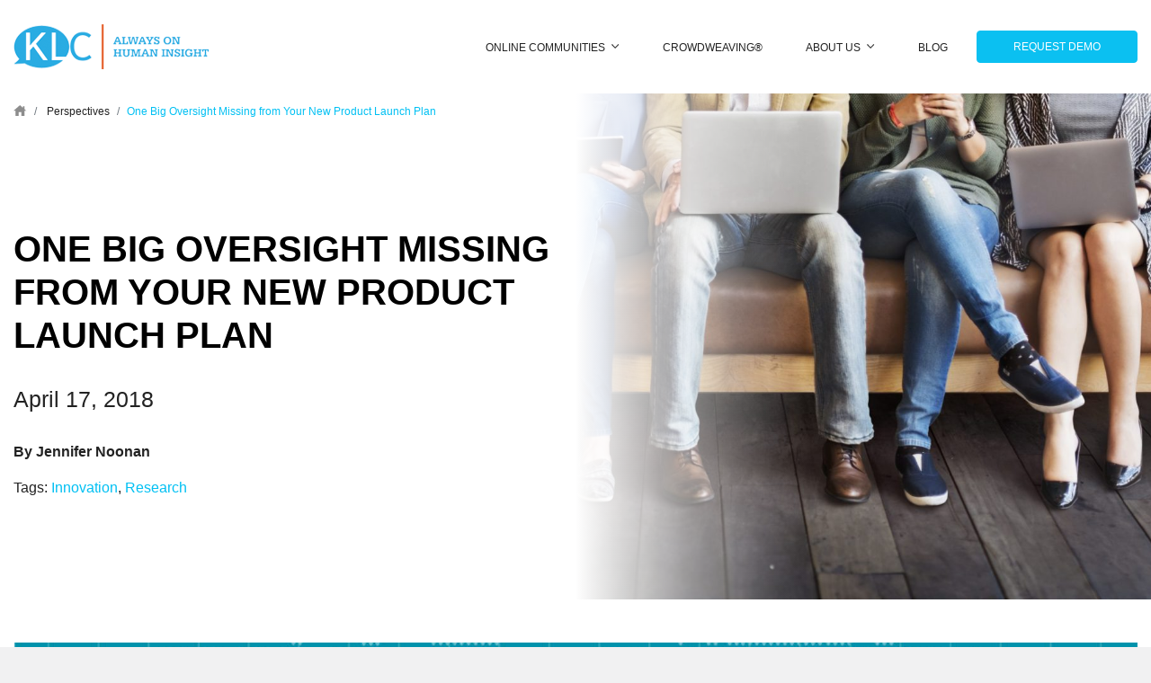

--- FILE ---
content_type: text/html; charset=UTF-8
request_url: https://www.klcommunications.com/new-product-launch-plan/
body_size: 20572
content:
<!doctype html>
<html dir="ltr" lang="en-US" prefix="og: https://ogp.me/ns#">
  <head>
	
  <meta charset="utf-8">
  <meta http-equiv="x-ua-compatible" content="ie=edge">
  <meta name="viewport" content="width=device-width, initial-scale=1, shrink-to-fit=no">
  
		<!-- All in One SEO 4.7.3 - aioseo.com -->
		<meta name="description" content="Here are some vital steps to consider when preparing a new product launch plan and how to avoid this one oversight that you might be missing." />
		<meta name="robots" content="max-image-preview:large" />
		<link rel="canonical" href="https://www.klcommunications.com/new-product-launch-plan/" />
		<meta name="generator" content="All in One SEO (AIOSEO) 4.7.3" />
		<meta property="og:locale" content="en_US" />
		<meta property="og:site_name" content="KL Communications" />
		<meta property="og:type" content="article" />
		<meta property="og:title" content="Your New Product Launch Plan: 1 Big Oversight You Might Be Missing" />
		<meta property="og:description" content="Here are some vital steps to consider when preparing a new product launch plan and how to avoid this one oversight that you might be missing." />
		<meta property="og:url" content="https://www.klcommunications.com/new-product-launch-plan/" />
		<meta property="og:image" content="https://www.klcommunications.com/wp-content/uploads/2018/04/45992901_s.jpg" />
		<meta property="og:image:secure_url" content="https://www.klcommunications.com/wp-content/uploads/2018/04/45992901_s.jpg" />
		<meta property="og:image:width" content="1057" />
		<meta property="og:image:height" content="453" />
		<meta property="article:section" content="Innovation" />
		<meta property="article:published_time" content="2018-04-17T17:11:58+00:00" />
		<meta property="article:modified_time" content="2018-04-17T17:11:58+00:00" />
		<meta name="twitter:card" content="summary_large_image" />
		<meta name="twitter:title" content="Your New Product Launch Plan: 1 Big Oversight You Might Be Missing" />
		<meta name="twitter:description" content="Here are some vital steps to consider when preparing a new product launch plan and how to avoid this one oversight that you might be missing." />
		<meta name="twitter:image" content="https://www.klcommunications.com/wp-content/uploads/2018/04/45992901_s.jpg" />
		<meta name="twitter:label1" content="Written by" />
		<meta name="twitter:data1" content="Jennifer Noonan" />
		<meta name="twitter:label2" content="Est. reading time" />
		<meta name="twitter:data2" content="7 minutes" />
		<script type="application/ld+json" class="aioseo-schema">
			{"@context":"https:\/\/schema.org","@graph":[{"@type":"Article","@id":"https:\/\/www.klcommunications.com\/new-product-launch-plan\/#article","name":"Your New Product Launch Plan: 1 Big Oversight You Might Be Missing","headline":"One Big Oversight Missing from Your New Product Launch Plan","author":{"@id":"https:\/\/www.klcommunications.com\/author\/jnoonan\/#author"},"publisher":{"@id":"https:\/\/www.klcommunications.com\/#organization"},"image":{"@type":"ImageObject","url":"https:\/\/www.klcommunications.com\/wp-content\/uploads\/2018\/04\/45992901_s.jpg","width":1057,"height":453,"caption":"new product launch plan"},"datePublished":"2018-04-17T13:11:58+00:00","dateModified":"2018-04-17T13:11:58+00:00","inLanguage":"en-US","mainEntityOfPage":{"@id":"https:\/\/www.klcommunications.com\/new-product-launch-plan\/#webpage"},"isPartOf":{"@id":"https:\/\/www.klcommunications.com\/new-product-launch-plan\/#webpage"},"articleSection":"Innovation, Research"},{"@type":"BreadcrumbList","@id":"https:\/\/www.klcommunications.com\/new-product-launch-plan\/#breadcrumblist","itemListElement":[{"@type":"ListItem","@id":"https:\/\/www.klcommunications.com\/#listItem","position":1,"name":"Home","item":"https:\/\/www.klcommunications.com\/","nextItem":"https:\/\/www.klcommunications.com\/new-product-launch-plan\/#listItem"},{"@type":"ListItem","@id":"https:\/\/www.klcommunications.com\/new-product-launch-plan\/#listItem","position":2,"name":"One Big Oversight Missing from Your New Product Launch Plan","previousItem":"https:\/\/www.klcommunications.com\/#listItem"}]},{"@type":"Organization","@id":"https:\/\/www.klcommunications.com\/#organization","name":"KLC | Online Market Research and Co-Creation","description":"Market Research Online Communities and Co-Creation","url":"https:\/\/www.klcommunications.com\/","telephone":"+17322249991","logo":{"@type":"ImageObject","url":"https:\/\/www.klcommunications.com\/wp-content\/uploads\/2020\/09\/favicon-512-copy.png","@id":"https:\/\/www.klcommunications.com\/new-product-launch-plan\/#organizationLogo","width":512,"height":512,"caption":"KLC_Online_Market_Research_Agency"},"image":{"@id":"https:\/\/www.klcommunications.com\/new-product-launch-plan\/#organizationLogo"},"sameAs":["https:\/\/www.linkedin.com\/company\/kl-communications"]},{"@type":"Person","@id":"https:\/\/www.klcommunications.com\/author\/jnoonan\/#author","url":"https:\/\/www.klcommunications.com\/author\/jnoonan\/","name":"Jennifer Noonan","image":{"@type":"ImageObject","@id":"https:\/\/www.klcommunications.com\/new-product-launch-plan\/#authorImage","url":"https:\/\/secure.gravatar.com\/avatar\/d032a441b79d2213cfda802875393350a56c37fbba5d94b18bc227cd765e3fc3?s=96&d=mm&r=g","width":96,"height":96,"caption":"Jennifer Noonan"}},{"@type":"WebPage","@id":"https:\/\/www.klcommunications.com\/new-product-launch-plan\/#webpage","url":"https:\/\/www.klcommunications.com\/new-product-launch-plan\/","name":"Your New Product Launch Plan: 1 Big Oversight You Might Be Missing","description":"Here are some vital steps to consider when preparing a new product launch plan and how to avoid this one oversight that you might be missing.","inLanguage":"en-US","isPartOf":{"@id":"https:\/\/www.klcommunications.com\/#website"},"breadcrumb":{"@id":"https:\/\/www.klcommunications.com\/new-product-launch-plan\/#breadcrumblist"},"author":{"@id":"https:\/\/www.klcommunications.com\/author\/jnoonan\/#author"},"creator":{"@id":"https:\/\/www.klcommunications.com\/author\/jnoonan\/#author"},"image":{"@type":"ImageObject","url":"https:\/\/www.klcommunications.com\/wp-content\/uploads\/2018\/04\/45992901_s.jpg","@id":"https:\/\/www.klcommunications.com\/new-product-launch-plan\/#mainImage","width":1057,"height":453,"caption":"new product launch plan"},"primaryImageOfPage":{"@id":"https:\/\/www.klcommunications.com\/new-product-launch-plan\/#mainImage"},"datePublished":"2018-04-17T13:11:58+00:00","dateModified":"2018-04-17T13:11:58+00:00"},{"@type":"WebSite","@id":"https:\/\/www.klcommunications.com\/#website","url":"https:\/\/www.klcommunications.com\/","name":"KL Communications","alternateName":"KLC","description":"Market Research Online Communities and Co-Creation","inLanguage":"en-US","publisher":{"@id":"https:\/\/www.klcommunications.com\/#organization"}}]}
		</script>
		<!-- All in One SEO -->


	<!-- This site is optimized with the Yoast SEO plugin v23.6 - https://yoast.com/wordpress/plugins/seo/ -->
	<title>Your New Product Launch Plan: 1 Big Oversight You Might Be Missing</title>
	<meta name="description" content="Here are some vital steps to consider when preparing a new product launch plan and how to avoid this one oversight that you might be missing." />
	<link rel="canonical" href="https://www.klcommunications.com/new-product-launch-plan/" />
	<meta property="og:locale" content="en_US" />
	<meta property="og:type" content="article" />
	<meta property="og:title" content="Your New Product Launch Plan: 1 Big Oversight You Might Be Missing" />
	<meta property="og:description" content="Here are some vital steps to consider when preparing a new product launch plan and how to avoid this one oversight that you might be missing." />
	<meta property="og:url" content="https://www.klcommunications.com/new-product-launch-plan/" />
	<meta property="og:site_name" content="KL Communications" />
	<meta property="article:published_time" content="2018-04-17T17:11:58+00:00" />
	<meta property="og:image" content="https://www.klcommunications.com/wp-content/uploads/2018/04/45992901_s.jpg" />
	<meta property="og:image:width" content="1057" />
	<meta property="og:image:height" content="453" />
	<meta property="og:image:type" content="image/jpeg" />
	<meta name="author" content="Jennifer Noonan" />
	<meta name="twitter:card" content="summary_large_image" />
	<meta name="twitter:label1" content="Written by" />
	<meta name="twitter:data1" content="Jennifer Noonan" />
	<meta name="twitter:label2" content="Est. reading time" />
	<meta name="twitter:data2" content="7 minutes" />
	<script type="application/ld+json" class="yoast-schema-graph">{"@context":"https://schema.org","@graph":[{"@type":"Article","@id":"https://www.klcommunications.com/new-product-launch-plan/#article","isPartOf":{"@id":"https://www.klcommunications.com/new-product-launch-plan/"},"author":{"name":"Jennifer Noonan","@id":"https://www.klcommunications.com/#/schema/person/6e7eae3c6d1394561809cc81b04a6a3b"},"headline":"One Big Oversight Missing from Your New Product Launch Plan","datePublished":"2018-04-17T17:11:58+00:00","dateModified":"2018-04-17T17:11:58+00:00","mainEntityOfPage":{"@id":"https://www.klcommunications.com/new-product-launch-plan/"},"wordCount":1456,"commentCount":0,"publisher":{"@id":"https://www.klcommunications.com/#organization"},"image":{"@id":"https://www.klcommunications.com/new-product-launch-plan/#primaryimage"},"thumbnailUrl":"https://www.klcommunications.com/wp-content/uploads/2018/04/45992901_s.jpg","articleSection":["Innovation","Research"],"inLanguage":"en-US","potentialAction":[{"@type":"CommentAction","name":"Comment","target":["https://www.klcommunications.com/new-product-launch-plan/#respond"]}]},{"@type":"WebPage","@id":"https://www.klcommunications.com/new-product-launch-plan/","url":"https://www.klcommunications.com/new-product-launch-plan/","name":"Your New Product Launch Plan: 1 Big Oversight You Might Be Missing","isPartOf":{"@id":"https://www.klcommunications.com/#website"},"primaryImageOfPage":{"@id":"https://www.klcommunications.com/new-product-launch-plan/#primaryimage"},"image":{"@id":"https://www.klcommunications.com/new-product-launch-plan/#primaryimage"},"thumbnailUrl":"https://www.klcommunications.com/wp-content/uploads/2018/04/45992901_s.jpg","datePublished":"2018-04-17T17:11:58+00:00","dateModified":"2018-04-17T17:11:58+00:00","description":"Here are some vital steps to consider when preparing a new product launch plan and how to avoid this one oversight that you might be missing.","breadcrumb":{"@id":"https://www.klcommunications.com/new-product-launch-plan/#breadcrumb"},"inLanguage":"en-US","potentialAction":[{"@type":"ReadAction","target":["https://www.klcommunications.com/new-product-launch-plan/"]}]},{"@type":"ImageObject","inLanguage":"en-US","@id":"https://www.klcommunications.com/new-product-launch-plan/#primaryimage","url":"https://www.klcommunications.com/wp-content/uploads/2018/04/45992901_s.jpg","contentUrl":"https://www.klcommunications.com/wp-content/uploads/2018/04/45992901_s.jpg","width":1057,"height":453,"caption":"new product launch plan"},{"@type":"BreadcrumbList","@id":"https://www.klcommunications.com/new-product-launch-plan/#breadcrumb","itemListElement":[{"@type":"ListItem","position":1,"name":"Home","item":"https://www.klcommunications.com/"},{"@type":"ListItem","position":2,"name":"Perspectives","item":"https://www.klcommunications.com/perspectives/"},{"@type":"ListItem","position":3,"name":"One Big Oversight Missing from Your New Product Launch Plan"}]},{"@type":"WebSite","@id":"https://www.klcommunications.com/#website","url":"https://www.klcommunications.com/","name":"KL Communications","description":"Market Research Online Communities and Co-Creation","publisher":{"@id":"https://www.klcommunications.com/#organization"},"potentialAction":[{"@type":"SearchAction","target":{"@type":"EntryPoint","urlTemplate":"https://www.klcommunications.com/?s={search_term_string}"},"query-input":{"@type":"PropertyValueSpecification","valueRequired":true,"valueName":"search_term_string"}}],"inLanguage":"en-US"},{"@type":"Organization","@id":"https://www.klcommunications.com/#organization","name":"KLC | Online Market Research and Co-Creation","url":"https://www.klcommunications.com/","logo":{"@type":"ImageObject","inLanguage":"en-US","@id":"https://www.klcommunications.com/#/schema/logo/image/","url":"https://www.klcommunications.com/wp-content/uploads/2020/09/favicon-512-copy.png","contentUrl":"https://www.klcommunications.com/wp-content/uploads/2020/09/favicon-512-copy.png","width":512,"height":512,"caption":"KLC | Online Market Research and Co-Creation"},"image":{"@id":"https://www.klcommunications.com/#/schema/logo/image/"}},{"@type":"Person","@id":"https://www.klcommunications.com/#/schema/person/6e7eae3c6d1394561809cc81b04a6a3b","name":"Jennifer Noonan","image":{"@type":"ImageObject","inLanguage":"en-US","@id":"https://www.klcommunications.com/#/schema/person/image/","url":"https://secure.gravatar.com/avatar/d032a441b79d2213cfda802875393350a56c37fbba5d94b18bc227cd765e3fc3?s=96&d=mm&r=g","contentUrl":"https://secure.gravatar.com/avatar/d032a441b79d2213cfda802875393350a56c37fbba5d94b18bc227cd765e3fc3?s=96&d=mm&r=g","caption":"Jennifer Noonan"},"url":"https://www.klcommunications.com/author/jnoonan/"}]}</script>
	<!-- / Yoast SEO plugin. -->


<link rel="alternate" type="application/rss+xml" title="KL Communications &raquo; One Big Oversight Missing from Your New Product Launch Plan Comments Feed" href="https://www.klcommunications.com/new-product-launch-plan/feed/" />
<link rel="alternate" title="oEmbed (JSON)" type="application/json+oembed" href="https://www.klcommunications.com/wp-json/oembed/1.0/embed?url=https%3A%2F%2Fwww.klcommunications.com%2Fnew-product-launch-plan%2F" />
<link rel="alternate" title="oEmbed (XML)" type="text/xml+oembed" href="https://www.klcommunications.com/wp-json/oembed/1.0/embed?url=https%3A%2F%2Fwww.klcommunications.com%2Fnew-product-launch-plan%2F&#038;format=xml" />
		<!-- This site uses the Google Analytics by MonsterInsights plugin v9.1.0 - Using Analytics tracking - https://www.monsterinsights.com/ -->
							<script src="//www.googletagmanager.com/gtag/js?id=G-F7M2127Q87"  data-cfasync="false" data-wpfc-render="false" type="text/javascript" async></script>
			<script data-cfasync="false" data-wpfc-render="false" type="text/javascript">
				var mi_version = '9.1.0';
				var mi_track_user = true;
				var mi_no_track_reason = '';
								var MonsterInsightsDefaultLocations = {"page_location":"https:\/\/www.klcommunications.com\/new-product-launch-plan\/"};
				if ( typeof MonsterInsightsPrivacyGuardFilter === 'function' ) {
					var MonsterInsightsLocations = (typeof MonsterInsightsExcludeQuery === 'object') ? MonsterInsightsPrivacyGuardFilter( MonsterInsightsExcludeQuery ) : MonsterInsightsPrivacyGuardFilter( MonsterInsightsDefaultLocations );
				} else {
					var MonsterInsightsLocations = (typeof MonsterInsightsExcludeQuery === 'object') ? MonsterInsightsExcludeQuery : MonsterInsightsDefaultLocations;
				}

								var disableStrs = [
										'ga-disable-G-F7M2127Q87',
									];

				/* Function to detect opted out users */
				function __gtagTrackerIsOptedOut() {
					for (var index = 0; index < disableStrs.length; index++) {
						if (document.cookie.indexOf(disableStrs[index] + '=true') > -1) {
							return true;
						}
					}

					return false;
				}

				/* Disable tracking if the opt-out cookie exists. */
				if (__gtagTrackerIsOptedOut()) {
					for (var index = 0; index < disableStrs.length; index++) {
						window[disableStrs[index]] = true;
					}
				}

				/* Opt-out function */
				function __gtagTrackerOptout() {
					for (var index = 0; index < disableStrs.length; index++) {
						document.cookie = disableStrs[index] + '=true; expires=Thu, 31 Dec 2099 23:59:59 UTC; path=/';
						window[disableStrs[index]] = true;
					}
				}

				if ('undefined' === typeof gaOptout) {
					function gaOptout() {
						__gtagTrackerOptout();
					}
				}
								window.dataLayer = window.dataLayer || [];

				window.MonsterInsightsDualTracker = {
					helpers: {},
					trackers: {},
				};
				if (mi_track_user) {
					function __gtagDataLayer() {
						dataLayer.push(arguments);
					}

					function __gtagTracker(type, name, parameters) {
						if (!parameters) {
							parameters = {};
						}

						if (parameters.send_to) {
							__gtagDataLayer.apply(null, arguments);
							return;
						}

						if (type === 'event') {
														parameters.send_to = monsterinsights_frontend.v4_id;
							var hookName = name;
							if (typeof parameters['event_category'] !== 'undefined') {
								hookName = parameters['event_category'] + ':' + name;
							}

							if (typeof MonsterInsightsDualTracker.trackers[hookName] !== 'undefined') {
								MonsterInsightsDualTracker.trackers[hookName](parameters);
							} else {
								__gtagDataLayer('event', name, parameters);
							}
							
						} else {
							__gtagDataLayer.apply(null, arguments);
						}
					}

					__gtagTracker('js', new Date());
					__gtagTracker('set', {
						'developer_id.dZGIzZG': true,
											});
					if ( MonsterInsightsLocations.page_location ) {
						__gtagTracker('set', MonsterInsightsLocations);
					}
										__gtagTracker('config', 'G-F7M2127Q87', {"allow_anchor":"true","forceSSL":"true","link_attribution":"true","page_path":location.pathname + location.search + location.hash} );
															window.gtag = __gtagTracker;										(function () {
						/* https://developers.google.com/analytics/devguides/collection/analyticsjs/ */
						/* ga and __gaTracker compatibility shim. */
						var noopfn = function () {
							return null;
						};
						var newtracker = function () {
							return new Tracker();
						};
						var Tracker = function () {
							return null;
						};
						var p = Tracker.prototype;
						p.get = noopfn;
						p.set = noopfn;
						p.send = function () {
							var args = Array.prototype.slice.call(arguments);
							args.unshift('send');
							__gaTracker.apply(null, args);
						};
						var __gaTracker = function () {
							var len = arguments.length;
							if (len === 0) {
								return;
							}
							var f = arguments[len - 1];
							if (typeof f !== 'object' || f === null || typeof f.hitCallback !== 'function') {
								if ('send' === arguments[0]) {
									var hitConverted, hitObject = false, action;
									if ('event' === arguments[1]) {
										if ('undefined' !== typeof arguments[3]) {
											hitObject = {
												'eventAction': arguments[3],
												'eventCategory': arguments[2],
												'eventLabel': arguments[4],
												'value': arguments[5] ? arguments[5] : 1,
											}
										}
									}
									if ('pageview' === arguments[1]) {
										if ('undefined' !== typeof arguments[2]) {
											hitObject = {
												'eventAction': 'page_view',
												'page_path': arguments[2],
											}
										}
									}
									if (typeof arguments[2] === 'object') {
										hitObject = arguments[2];
									}
									if (typeof arguments[5] === 'object') {
										Object.assign(hitObject, arguments[5]);
									}
									if ('undefined' !== typeof arguments[1].hitType) {
										hitObject = arguments[1];
										if ('pageview' === hitObject.hitType) {
											hitObject.eventAction = 'page_view';
										}
									}
									if (hitObject) {
										action = 'timing' === arguments[1].hitType ? 'timing_complete' : hitObject.eventAction;
										hitConverted = mapArgs(hitObject);
										__gtagTracker('event', action, hitConverted);
									}
								}
								return;
							}

							function mapArgs(args) {
								var arg, hit = {};
								var gaMap = {
									'eventCategory': 'event_category',
									'eventAction': 'event_action',
									'eventLabel': 'event_label',
									'eventValue': 'event_value',
									'nonInteraction': 'non_interaction',
									'timingCategory': 'event_category',
									'timingVar': 'name',
									'timingValue': 'value',
									'timingLabel': 'event_label',
									'page': 'page_path',
									'location': 'page_location',
									'title': 'page_title',
									'referrer' : 'page_referrer',
								};
								for (arg in args) {
																		if (!(!args.hasOwnProperty(arg) || !gaMap.hasOwnProperty(arg))) {
										hit[gaMap[arg]] = args[arg];
									} else {
										hit[arg] = args[arg];
									}
								}
								return hit;
							}

							try {
								f.hitCallback();
							} catch (ex) {
							}
						};
						__gaTracker.create = newtracker;
						__gaTracker.getByName = newtracker;
						__gaTracker.getAll = function () {
							return [];
						};
						__gaTracker.remove = noopfn;
						__gaTracker.loaded = true;
						window['__gaTracker'] = __gaTracker;
					})();
									} else {
										console.log("");
					(function () {
						function __gtagTracker() {
							return null;
						}

						window['__gtagTracker'] = __gtagTracker;
						window['gtag'] = __gtagTracker;
					})();
									}
			</script>
				<!-- / Google Analytics by MonsterInsights -->
		<style id='wp-img-auto-sizes-contain-inline-css' type='text/css'>
img:is([sizes=auto i],[sizes^="auto," i]){contain-intrinsic-size:3000px 1500px}
/*# sourceURL=wp-img-auto-sizes-contain-inline-css */
</style>
<link rel='stylesheet' id='iheg-fontawesome-css' href='https://www.klcommunications.com/wp-content/plugins/image-hover-effects-block//assets/fontawesome-v5/css/all.min.css?ver=1.4.5' type='text/css' media='all' />
<style id='wp-emoji-styles-inline-css' type='text/css'>

	img.wp-smiley, img.emoji {
		display: inline !important;
		border: none !important;
		box-shadow: none !important;
		height: 1em !important;
		width: 1em !important;
		margin: 0 0.07em !important;
		vertical-align: -0.1em !important;
		background: none !important;
		padding: 0 !important;
	}
/*# sourceURL=wp-emoji-styles-inline-css */
</style>
<style id='wp-block-library-inline-css' type='text/css'>
:root{--wp-block-synced-color:#7a00df;--wp-block-synced-color--rgb:122,0,223;--wp-bound-block-color:var(--wp-block-synced-color);--wp-editor-canvas-background:#ddd;--wp-admin-theme-color:#007cba;--wp-admin-theme-color--rgb:0,124,186;--wp-admin-theme-color-darker-10:#006ba1;--wp-admin-theme-color-darker-10--rgb:0,107,160.5;--wp-admin-theme-color-darker-20:#005a87;--wp-admin-theme-color-darker-20--rgb:0,90,135;--wp-admin-border-width-focus:2px}@media (min-resolution:192dpi){:root{--wp-admin-border-width-focus:1.5px}}.wp-element-button{cursor:pointer}:root .has-very-light-gray-background-color{background-color:#eee}:root .has-very-dark-gray-background-color{background-color:#313131}:root .has-very-light-gray-color{color:#eee}:root .has-very-dark-gray-color{color:#313131}:root .has-vivid-green-cyan-to-vivid-cyan-blue-gradient-background{background:linear-gradient(135deg,#00d084,#0693e3)}:root .has-purple-crush-gradient-background{background:linear-gradient(135deg,#34e2e4,#4721fb 50%,#ab1dfe)}:root .has-hazy-dawn-gradient-background{background:linear-gradient(135deg,#faaca8,#dad0ec)}:root .has-subdued-olive-gradient-background{background:linear-gradient(135deg,#fafae1,#67a671)}:root .has-atomic-cream-gradient-background{background:linear-gradient(135deg,#fdd79a,#004a59)}:root .has-nightshade-gradient-background{background:linear-gradient(135deg,#330968,#31cdcf)}:root .has-midnight-gradient-background{background:linear-gradient(135deg,#020381,#2874fc)}:root{--wp--preset--font-size--normal:16px;--wp--preset--font-size--huge:42px}.has-regular-font-size{font-size:1em}.has-larger-font-size{font-size:2.625em}.has-normal-font-size{font-size:var(--wp--preset--font-size--normal)}.has-huge-font-size{font-size:var(--wp--preset--font-size--huge)}.has-text-align-center{text-align:center}.has-text-align-left{text-align:left}.has-text-align-right{text-align:right}.has-fit-text{white-space:nowrap!important}#end-resizable-editor-section{display:none}.aligncenter{clear:both}.items-justified-left{justify-content:flex-start}.items-justified-center{justify-content:center}.items-justified-right{justify-content:flex-end}.items-justified-space-between{justify-content:space-between}.screen-reader-text{border:0;clip-path:inset(50%);height:1px;margin:-1px;overflow:hidden;padding:0;position:absolute;width:1px;word-wrap:normal!important}.screen-reader-text:focus{background-color:#ddd;clip-path:none;color:#444;display:block;font-size:1em;height:auto;left:5px;line-height:normal;padding:15px 23px 14px;text-decoration:none;top:5px;width:auto;z-index:100000}html :where(.has-border-color){border-style:solid}html :where([style*=border-top-color]){border-top-style:solid}html :where([style*=border-right-color]){border-right-style:solid}html :where([style*=border-bottom-color]){border-bottom-style:solid}html :where([style*=border-left-color]){border-left-style:solid}html :where([style*=border-width]){border-style:solid}html :where([style*=border-top-width]){border-top-style:solid}html :where([style*=border-right-width]){border-right-style:solid}html :where([style*=border-bottom-width]){border-bottom-style:solid}html :where([style*=border-left-width]){border-left-style:solid}html :where(img[class*=wp-image-]){height:auto;max-width:100%}:where(figure){margin:0 0 1em}html :where(.is-position-sticky){--wp-admin--admin-bar--position-offset:var(--wp-admin--admin-bar--height,0px)}@media screen and (max-width:600px){html :where(.is-position-sticky){--wp-admin--admin-bar--position-offset:0px}}
/*# sourceURL=/wp-includes/css/dist/block-library/common.min.css */
</style>
<link rel='stylesheet' id='dashicons-css' href='https://www.klcommunications.com/wp-includes/css/dashicons.min.css?ver=6.9' type='text/css' media='all' />
<link rel='stylesheet' id='sage/main.css-css' href='https://www.klcommunications.com/wp-content/themes/edgimo-theme/dist/styles/main.css?ver=q=1768533775' type='text/css' media='all' />
<script type="text/javascript" src="https://www.klcommunications.com/wp-content/plugins/google-analytics-premium/assets/js/frontend-gtag.min.js?ver=9.1.0" id="monsterinsights-frontend-script-js" async="async" data-wp-strategy="async"></script>
<script data-cfasync="false" data-wpfc-render="false" type="text/javascript" id='monsterinsights-frontend-script-js-extra'>/* <![CDATA[ */
var monsterinsights_frontend = {"js_events_tracking":"true","download_extensions":"doc,pdf,ppt,zip,xls,docx,pptx,xlsx","inbound_paths":"[{\"path\":\"\\\/go\\\/\",\"label\":\"affiliate\"},{\"path\":\"\\\/recommend\\\/\",\"label\":\"affiliate\"}]","home_url":"https:\/\/www.klcommunications.com","hash_tracking":"true","v4_id":"G-F7M2127Q87"};/* ]]> */
</script>
<script type="text/javascript" src="https://www.klcommunications.com/wp-includes/js/jquery/jquery.min.js?ver=3.7.1" id="jquery-core-js"></script>
<script type="text/javascript" src="https://www.klcommunications.com/wp-includes/js/jquery/jquery-migrate.min.js?ver=3.4.1" id="jquery-migrate-js"></script>
<link rel="https://api.w.org/" href="https://www.klcommunications.com/wp-json/" /><link rel="alternate" title="JSON" type="application/json" href="https://www.klcommunications.com/wp-json/wp/v2/posts/3276" /><link rel="EditURI" type="application/rsd+xml" title="RSD" href="https://www.klcommunications.com/xmlrpc.php?rsd" />
<meta name="generator" content="WordPress 6.9" />
<link rel='shortlink' href='https://www.klcommunications.com/?p=3276' />
			<!-- DO NOT COPY THIS SNIPPET! Start of Page Analytics Tracking for HubSpot WordPress plugin v11.1.65-->
			<script class="hsq-set-content-id" data-content-id="blog-post">
				var _hsq = _hsq || [];
				_hsq.push(["setContentType", "blog-post"]);
			</script>
			<!-- DO NOT COPY THIS SNIPPET! End of Page Analytics Tracking for HubSpot WordPress plugin -->
			<link rel="icon" href="https://www.klcommunications.com/wp-content/uploads/2020/09/cropped-favicon-512-copy-32x32.png" sizes="32x32" />
<link rel="icon" href="https://www.klcommunications.com/wp-content/uploads/2020/09/cropped-favicon-512-copy-192x192.png" sizes="192x192" />
<link rel="apple-touch-icon" href="https://www.klcommunications.com/wp-content/uploads/2020/09/cropped-favicon-512-copy-180x180.png" />
<meta name="msapplication-TileImage" content="https://www.klcommunications.com/wp-content/uploads/2020/09/cropped-favicon-512-copy-270x270.png" />
		<style type="text/css" id="wp-custom-css">
			.navbar-brand img {
    background-image: url(https://www.klcommunications.com/wp-content/uploads/2022/12/logo.png);
    width: 220px!important;
	height:50px!important;
	opacity:0;
}

.navbar-brand {
	background-image: url(https://www.klcommunications.com/wp-content/uploads/2022/12/logo.png);
	background-repeat:no repeat!important;
	height:50px!important;
}

#conversations-app {
	display:none!important;
}

.col-md a {
	color:#000000;
}


/* TEAM PAGE MODAL */

.wp-block-bod-modal-block .bod-btn, .bod-block-close-btn .bod-btn {
    display: inline-block;
    margin-top: 30px!important;
    vertical-align: top;
    line-height: 1.5;
    padding: 10px 30px;
    margin: 4px 0;
    border-radius: 100px;
    background-color: rgba(0,0,0,0.1);
    border: 1px solid #00b0f0;
    cursor: pointer;
}

.bod-block-popup-wrap button.bod-block-title-closer:not(:hover):not(:active) {
    background-color: transparent;
    color: #ffffff;
    border: none;
}

.page-id-6514 h1.mb-3 {
	display:none!important;
}

/* blog posts on mobile */

h1.entry-title {
		margin-top:10%!important;
}

		</style>
		<style id="wpforms-css-vars-root">
				:root {
					--wpforms-field-border-radius: 3px;
--wpforms-field-border-style: solid;
--wpforms-field-border-size: 1px;
--wpforms-field-background-color: #ffffff;
--wpforms-field-border-color: rgba( 0, 0, 0, 0.25 );
--wpforms-field-border-color-spare: rgba( 0, 0, 0, 0.25 );
--wpforms-field-text-color: rgba( 0, 0, 0, 0.7 );
--wpforms-field-menu-color: #ffffff;
--wpforms-label-color: rgba( 0, 0, 0, 0.85 );
--wpforms-label-sublabel-color: rgba( 0, 0, 0, 0.55 );
--wpforms-label-error-color: #d63637;
--wpforms-button-border-radius: 3px;
--wpforms-button-border-style: none;
--wpforms-button-border-size: 1px;
--wpforms-button-background-color: #066aab;
--wpforms-button-border-color: #066aab;
--wpforms-button-text-color: #ffffff;
--wpforms-page-break-color: #066aab;
--wpforms-background-image: none;
--wpforms-background-position: center center;
--wpforms-background-repeat: no-repeat;
--wpforms-background-size: cover;
--wpforms-background-width: 100px;
--wpforms-background-height: 100px;
--wpforms-background-color: rgba( 0, 0, 0, 0 );
--wpforms-background-url: none;
--wpforms-container-padding: 0px;
--wpforms-container-border-style: none;
--wpforms-container-border-width: 1px;
--wpforms-container-border-color: #000000;
--wpforms-container-border-radius: 3px;
--wpforms-field-size-input-height: 43px;
--wpforms-field-size-input-spacing: 15px;
--wpforms-field-size-font-size: 16px;
--wpforms-field-size-line-height: 19px;
--wpforms-field-size-padding-h: 14px;
--wpforms-field-size-checkbox-size: 16px;
--wpforms-field-size-sublabel-spacing: 5px;
--wpforms-field-size-icon-size: 1;
--wpforms-label-size-font-size: 16px;
--wpforms-label-size-line-height: 19px;
--wpforms-label-size-sublabel-font-size: 14px;
--wpforms-label-size-sublabel-line-height: 17px;
--wpforms-button-size-font-size: 17px;
--wpforms-button-size-height: 41px;
--wpforms-button-size-padding-h: 15px;
--wpforms-button-size-margin-top: 10px;
--wpforms-container-shadow-size-box-shadow: none;

				}
			</style><link rel="icon" href="/wp-content/themes/edgimo-theme/dist/images/favicon-32.png" sizes="32x32" />
<link rel="icon" href="/wp-content/themes/edgimo-theme/dist/images/favicon-135.png" sizes="135x135" />
<link rel="apple-touch-icon" href="/wp-content/themes/edgimo-theme/dist/images/favicon-135.png" />
<meta name="msapplication-TileImage" content="/wp-content/themes/edgimo-theme/dist/images/favicon-135.png" />
	
		<!-- Google tag (gtag.js) -->
<script async src="https://www.googletagmanager.com/gtag/js?id=AW-11111833527"></script>
<script>
  window.dataLayer = window.dataLayer || [];
  function gtag(){dataLayer.push(arguments);}
  gtag('js', new Date());

  gtag('config', 'AW-11111833527');
</script>

<script>
  gtag('config', 'AW-11111833527/c2bzCIHLuPsDELe_xLIp', {
    'phone_conversion_number': '732 224.9991'
  });
</script>

	<!-- Google Tag Manager -->
<script>(function(w,d,s,l,i){w[l]=w[l]||[];w[l].push({'gtm.start':
new Date().getTime(),event:'gtm.js'});var f=d.getElementsByTagName(s)[0],
j=d.createElement(s),dl=l!='dataLayer'?'&l='+l:'';j.async=true;j.src=
'https://www.googletagmanager.com/gtm.js?id='+i+dl;f.parentNode.insertBefore(j,f);
})(window,document,'script','dataLayer','GTM-MMGBP39');</script>
<!-- End Google Tag Manager -->

</head>


  <body class="wp-singular post-template-default single single-post postid-3276 single-format-standard wp-theme-edgimo-themeresources new-product-launch-plan app-data index-data singular-data single-data single-post-data single-post-new-product-launch-plan-data">
        <!-- Google Tag Manager (noscript) -->
<noscript><iframe src="https://www.googletagmanager.com/ns.html?id=GTM-MMGBP39"
height="0" width="0" style="display:none;visibility:hidden"></iframe></noscript>
<!-- End Google Tag Manager (noscript) -->


<header class="banner">
	<div class="container">
		<nav class="navbar navbar-expand-lg p-0">
			<a class="navbar-brand" href="https://www.klcommunications.com/"><img src="https://www.klcommunications.com/wp-content/themes/edgimo-theme/dist/images/logo.png" alt="KL Communications"></a>
			<button class="navbar-toggler collapsed" type="button" data-toggle="collapse" data-target="#main-nav" aria-controls="main-nav" aria-expanded="false" aria-label="Toggle navigation">
				<span class="navbar-toggler-icon"></span>
				<span class="close">&times;</span>
			</button>

			<div class="collapse navbar-collapse" id="main-nav">
				<ul id="menu-menu-1" class="navbar-nav justify-content-end ml-auto"><li id="menu-item-47" class="menu-item menu-item-type-post_type menu-item-object-page menu-item-has-children menu-item-47"><a href="https://www.klcommunications.com/online-communities/">Online Communities</a>
<ul class="sub-menu">
	<li id="menu-item-5322" class="menu-item menu-item-type-post_type menu-item-object-page menu-item-5322"><a href="https://www.klcommunications.com/online-communities/">Overview</a></li>
	<li id="menu-item-48" class="menu-item menu-item-type-post_type menu-item-object-page menu-item-48"><a href="https://www.klcommunications.com/online-communities/activity-types/">Activity Types</a></li>
	<li id="menu-item-49" class="menu-item menu-item-type-post_type menu-item-object-page menu-item-49"><a href="https://www.klcommunications.com/online-communities/community-management/">Community Management</a></li>
	<li id="menu-item-50" class="menu-item menu-item-type-post_type menu-item-object-page menu-item-50"><a href="https://www.klcommunications.com/online-communities/reporting/">Reporting</a></li>
	<li id="menu-item-51" class="menu-item menu-item-type-post_type menu-item-object-page menu-item-51"><a href="https://www.klcommunications.com/online-communities/service-options/">Service Options</a></li>
</ul>
</li>
<li id="menu-item-54" class="menu-item menu-item-type-post_type menu-item-object-page menu-item-54"><a href="https://www.klcommunications.com/crowdweaving/">CrowdWeaving®</a></li>
<li id="menu-item-40" class="menu-item menu-item-type-post_type menu-item-object-page menu-item-has-children menu-item-40"><a href="https://www.klcommunications.com/about-us/">About Us</a>
<ul class="sub-menu">
	<li id="menu-item-5298" class="menu-item menu-item-type-post_type menu-item-object-page menu-item-5298"><a href="https://www.klcommunications.com/about-us/our-story-and-history/">Our Story and History</a></li>
	<li id="menu-item-45" class="menu-item menu-item-type-post_type menu-item-object-page menu-item-45"><a href="https://www.klcommunications.com/about-us/our-team/">Our Team</a></li>
	<li id="menu-item-43" class="menu-item menu-item-type-post_type menu-item-object-page menu-item-43"><a href="https://www.klcommunications.com/about-us/events/">Events</a></li>
	<li id="menu-item-41" class="menu-item menu-item-type-post_type menu-item-object-page menu-item-41"><a href="https://www.klcommunications.com/about-us/careers/">Careers</a></li>
</ul>
</li>
<li id="menu-item-6685" class="menu-item menu-item-type-post_type menu-item-object-page current_page_parent menu-item-6685"><a href="https://www.klcommunications.com/perspectives/">Blog</a></li>
</ul>
				<a href="https://www.klcommunications.com/request-a-demo/" class="btn btn-primary mt-4 mt-lg-0">Request Demo</a>
			</div>
		</nav>
	</div>
</header>



<div class="modal fade" id="demoModal" tabindex="-1" aria-labelledby="demoModal" aria-hidden="true">
	<div class="modal-dialog modal-lg">
		<div class="modal-content">
			<div class="modal-header">
				<h5 class="modal-title" id="demoModal">Request a Demo</h5>
				<button type="button" class="close" data-dismiss="modal" aria-label="Close">
					<span aria-hidden="true">&times;</span>
				</button>
			</div>
			<div class="modal-body">
				<div class="_form_3"></div><script charset="utf-8" type="text/javascript" src="//js.hsforms.net/forms/embed/v2.js"></script>

<script>

  hbspt.forms.create({

    region: "na1",

    portalId: "23541194",

    formId: "60d96457-8f39-4caa-9233-9a8debe60881"

  });

</script>
			</div>
		</div>
	</div>
</div>
    <div class="wrap  " role="document">
      <div class="content">
        <main class="main">
          <div class="container">
                   <article class="post-3276 post type-post status-publish format-standard has-post-thumbnail hentry category-innovation-2 category-research">
	<nav aria-label="breadcrumb" class="breadcrumbs-nav">
		<ol class="breadcrumb align-items-center">
			<li class="breadcrumb-item">
				<a href="https://www.klcommunications.com">
					<img style="margin-bottom: 3px;" src="https://www.klcommunications.com/wp-content/themes/edgimo-theme/dist/images/icon-home.png">
				</a>
			</li>
												<li class="breadcrumb-item">
						<a href="https://www.klcommunications.com/perspectives/">Perspectives</a>
					</li>
								
												<li class="breadcrumb-item active" aria-current="page">One Big Oversight Missing from Your New Product Launch Plan</li>
								
					</ol>
	</nav>

	<div
	style="background-image: url('https://www.klcommunications.com/wp-content/uploads/2020/07/shutterstock_392365027-scaled.jpg');" 
	class="image-section d-flex flex-column justify-content-center align-left">
		<div class="overlay"></div>
		<div class="container">
			<div class="row">
				<div class="col-md-6">
					<h1 class="entry-title">One Big Oversight Missing from Your New Product Launch Plan</h1>
					<time class="updated" datetime="2018-04-17T17:11:58+00:00">April 17, 2018</time>
<p class="byline author vcard">
  By <a href="https://www.klcommunications.com/author/jnoonan/" rel="author" class="fn">
    Jennifer Noonan
  </a>
</p>

	<p class="tags">Tags: <a href="https://www.klcommunications.com/category/innovation-2/">Innovation</a>, <a href="https://www.klcommunications.com/category/research/">Research</a></p>
				</div>
			</div>
		</div>
	</div>
	<div class="entry-content">
					<img width="1057" height="453" src="https://www.klcommunications.com/wp-content/uploads/2018/04/45992901_s.jpg" class="attachment-full size-full wp-post-image" alt="new product launch plan" decoding="async" fetchpriority="high" srcset="https://www.klcommunications.com/wp-content/uploads/2018/04/45992901_s.jpg 1057w, https://www.klcommunications.com/wp-content/uploads/2018/04/45992901_s-300x129.jpg 300w, https://www.klcommunications.com/wp-content/uploads/2018/04/45992901_s-1024x439.jpg 1024w, https://www.klcommunications.com/wp-content/uploads/2018/04/45992901_s-768x329.jpg 768w" sizes="(max-width: 1057px) 100vw, 1057px" />
				<p>Let&#8217;s cut to the chase. The one big oversight missing from your new product launch plan? Thinking that market research is a “one and done” effort. It’s not! <a href="https://www.klcommunications.com/customer-co-creation/">Keep your customers front and center</a> at all times. Engage them. If you stay engaged, your customers will, too.</p>
<p>You learned from experience after the last launch. This time, you have allocated plenty of time and sufficient resources to test concepts and ensure the success of your new product launch plan. Customers will even beta-test your new product before fully launching. You look over the plan, you pause, how can you be sure that you thought of everything?</p>
<p>The reality is that you may not have. There are countless examples of good products that fail in the marketplace, often due to a lack of adequate preparation during the new product launch plan. Studying your competition is critical. Do a SWOT to get to “know where you are” and identify threats and opportunities. Develop a customer persona for your primary target type and focus your efforts on connecting with that audience. If your product is good and resonates with your primary audience, others will follow along.</p>
<p>Spend the time needed to develop a unique selling proposition. Time spent here is time well spent. Be selective about your sales and marketing channels and consider a more focused versus broad brush trying to be everywhere upfront from Day 1. Test your concept. Test your messaging. Roll out your campaign on social media and by engaging with the press. Set an “end” date to clearly delineate pre-launch from launch to post-launch timing.</p>
<h2>Pre-Launch Market Research</h2>
<p>This is the period to really get to know the product as the market research here is designed to inform your new product plan. Understand what problem it solves or need it fills. During your interviews or focus groups, ask even more questions than you do when you issue a survey. Dig into product philosophy to understand the why behind the potential purchase and use that insight as your north star to <a href="https://www.klcommunications.com/market-research-services/">guide your market research</a>. There are a few key steps to truly get to know your target audience.</p>
<ol>
<li>Deep research – understand the marketplace today and the target audience within the market by asking key questions such as what do people like and dislike about similar products? How do current customers feel about products in the same category? Which company has the best strategy for engaging your target customer? What makes your product offering unique? Is it time for disruption or is the category still growing?</li>
<li>Develop Customer Personas – how do people within each persona (aka “customer type or group”) work? Play? What are their issues? How do they like to spend their time and who do they like to spend it with? Which traits, behaviors, philosophies or other elements, or a combination thereof, are unique to each customer persona? A guideline is to minimize the complexity here without losing the specificity and develop somewhere between 3-5 personas.</li>
<li>Write a Faux Press Release – this is a technique <a href="https://blog.hubspot.com/marketing/elements-flawless-product-launch-li">employed by Amazon™, HubSpot™ and many others</a>. This approach helps you work backward from the anticipated customer reaction and forces you to synthesize the market research and articulate it in the voice of the customer. Circulate it internally – does it get people excited and elicit a response like “I’d buy it!”? If not, revisit the first two steps. If it doesn’t get you or your colleagues excited, it’s certainly not going to get your customers excited.</li>
<li>Share it – what do others inside and outside the company think? How do they react when you tell them about your new product? Do they understand what the product is and what it can do for them? Do they want to buy it? How closely did you align the essence of your product with what customers want and need from it?</li>
<li>Beta test it – in exchange for providing early access, or potentially as a way to build loyalty and reward preferred customers, keep the market research going and customers engaged in exchange for confidential disclosure of your new product to solicit their feedback. Refine as necessary.</li>
<li>Develop your go to market strategy – how much are your customers willing to pay, where will they buy it, how will they learn about it, etc..</li>
</ol>
<h2>At-Launch (Go Live) Market Research</h2>
<p>Congratulations! Your new product launch plan has been executed and your new product is on the market. But wait, you still have work to do.</p>
<p>This phase happens pretty quickly compared to the month or two required for the previous phase. Harness the insights garnered during the pre-launch research development of your new product launch plan. Focus groups applied here, once again, can be particularly effective to confirm or de-bunk pre-launch findings. And, they can help unearth if something has changed since then.</p>
<p>Your sales team needs to go into the market fully confident that the product they are pitching is tightly aligned with the wants and needs to be articulated by the customers they are pitching it to. Validation in the marketplace is everything. How are customers reacting? What are they saying about your new product? Market research should continue during this phase as an ongoing effort to complement the marketing effort and support sales.</p>
<h2>Post-Launch Market Research</h2>
<p>How is your new product being received? Do you need to tweak anything? Is the audience you’ve targeted for the launch the one that’s actually buying (or not buying) your product? You may need to follow-up with some (or all) of your customer groups if sales aren’t matching the predicted expectations by each persona identified. Analyze the purchasing behaviors of each.  Conduct a survey or series of interviews to find out which customer personas aren’t buying – and why.</p>
<p>Talk to your sales team – are they struggling? If so, what’s the sticking point to get a sale? Join your sales team on customer visits or sales calls to hear the voice of the customer directly from the one source of truth. Then be prepared to refine your product and/or messaging based on new insights gained from the market research conducted during this phase.</p>
<p>Think about retention. How do you keep your customer base satisfied? This open question underscores the importance of follow-up market research. To keep the momentum going, your sales and marketing team will need a follow-on campaign to keep interest piqued and to convert those later adopters into customers. That campaign will need to be informed by market research to ensure your brand and your product is still hitting all the right buttons.</p>
<h2>New Product Launch Plan Checklist</h2>
<p>Although the checklist below is not exhaustive, it is likely comprehensive enough to perform a mental check against and compare the elements listed below against your new product launch plan. Inc. has highlighted some of the key steps to ensure a favorable outcome from a <a href="https://www.inc.com/larry-kim/the-ultimate-product-launch-checklist-infographic.html">new product launch plan</a>. At KL Communications, we are always interested in client feedback and would welcome additions or modifications to this list:</p>
<ul>
<li>Voice of the customer is the raison d’être of market research. Tap your “high influence” customers first, grant them early access and preferred status to get your new product launch planning off to a solid start.</li>
<li>Industry analysts and members of the media may (or may not) be your customers but they are certainly going to influence your customers. Don’t forget to capture their input, how do they perceive your product and its place in the market? Do some research to dig into how they plan to represent it.</li>
<li>Write about customer testimonials or case studies that demonstrate the value of the product and illustrate the alignment between the market research need or want to be identified with the product and its positioning.</li>
<li>Stay rooted in your market research, what it’s telling you and why customers are going to buy or are buying your new product. Maintain an ongoing research effort to monitor what customers are saying on social media. Is what they’re saying consistent with their behavior? Is it consistent with the market research insights you collected at pre-launch and launch?</li>
</ul>
<p>It is equally important to toast your success as it is to learn from your failures and misses. Take the time that you need to do the market research the right way. If you are in doubt, <a href="https://www.klcommunications.com/contact/">consult an expert to help you refine your new product launch plan.</a></p>
<p>When it comes to launching a new product, you are never truly done. Market research must be ongoing, tailoring the product development process to be responsive to changing insights. Stay engaged – and your customers will, too.<!--HubSpot Call-to-Action Code --><span id="hs-cta-wrapper-96114c56-528a-4c84-8b4a-4be43f7c0a5b" class="hs-cta-wrapper"><span id="hs-cta-96114c56-528a-4c84-8b4a-4be43f7c0a5b" class="hs-cta-node hs-cta-96114c56-528a-4c84-8b4a-4be43f7c0a5b"><!-- [if lte IE 8]>


<div id="hs-cta-ie-element"></div>


<![endif]--><a href="https://cta-redirect.hubspot.com/cta/redirect/2175536/96114c56-528a-4c84-8b4a-4be43f7c0a5b" target="_blank" rel="noopener noreferrer"><img decoding="async" id="hs-cta-img-96114c56-528a-4c84-8b4a-4be43f7c0a5b" class="hs-cta-img aligncenter" style="border-width: 0px;" src="https://no-cache.hubspot.com/cta/default/2175536/96114c56-528a-4c84-8b4a-4be43f7c0a5b.png" alt="New Call-to-action" width="701" height="225" /></a></span><script charset="utf-8" src="https://js.hscta.net/cta/current.js"></script><script type="text/javascript"> hbspt.cta.load(2175536, '96114c56-528a-4c84-8b4a-4be43f7c0a5b', {}); </script></span><!-- end HubSpot Call-to-Action Code --></p>
	</div>
	<footer>
		
	</footer>
	<section id="comments" class="comments">
  
  
  	<div id="respond" class="comment-respond">
		<h3 id="reply-title" class="comment-reply-title">Leave a Reply <small><a rel="nofollow" id="cancel-comment-reply-link" href="/new-product-launch-plan/#respond" style="display:none;">Cancel reply</a></small></h3><form action="https://www.klcommunications.com/wp-comments-post.php" method="post" id="commentform" class="comment-form"><p class="comment-notes"><span id="email-notes">Your email address will not be published.</span> <span class="required-field-message">Required fields are marked <span class="required">*</span></span></p><p class="comment-form-comment"><label for="comment">Comment <span class="required">*</span></label> <textarea id="comment" name="comment" cols="45" rows="8" maxlength="65525" required></textarea></p><p class="comment-form-author"><label for="author">Name <span class="required">*</span></label> <input id="author" name="author" type="text" value="" size="30" maxlength="245" autocomplete="name" required /></p>
<p class="comment-form-email"><label for="email">Email <span class="required">*</span></label> <input id="email" name="email" type="email" value="" size="30" maxlength="100" aria-describedby="email-notes" autocomplete="email" required /></p>
<p class="comment-form-url"><label for="url">Website</label> <input id="url" name="url" type="url" value="" size="30" maxlength="200" autocomplete="url" /></p>
<p class="comment-form-cookies-consent"><input id="wp-comment-cookies-consent" name="wp-comment-cookies-consent" type="checkbox" value="yes" /> <label for="wp-comment-cookies-consent">Save my name, email, and website in this browser for the next time I comment.</label></p>
<p class="form-submit"><input name="submit" type="submit" id="submit" class="submit" value="Post Comment" /> <input type='hidden' name='comment_post_ID' value='3276' id='comment_post_ID' />
<input type='hidden' name='comment_parent' id='comment_parent' value='0' />
</p><p style="display: none;"><input type="hidden" id="akismet_comment_nonce" name="akismet_comment_nonce" value="ccd8242397" /></p><p style="display: none !important;" class="akismet-fields-container" data-prefix="ak_"><label>&#916;<textarea name="ak_hp_textarea" cols="45" rows="8" maxlength="100"></textarea></label><input type="hidden" id="ak_js_1" name="ak_js" value="111"/><script>document.getElementById( "ak_js_1" ).setAttribute( "value", ( new Date() ).getTime() );</script></p></form>	</div><!-- #respond -->
	</section>
</article>
            </div>
          
        </main>
              </div>
    </div>
        <footer class="content-info">
  <div class="container">
	<div class="row">
		<div class="col-md mb-3 mb-lg-0">
			<div class="menu-footer-1-container"><ul id="menu-footer-1" class="menu"><li id="menu-item-5249" class="menu-item menu-item-type-post_type menu-item-object-page menu-item-has-children menu-item-5249"><a href="https://www.klcommunications.com/about-us/">About</a>
<ul class="sub-menu">
	<li id="menu-item-5254" class="menu-item menu-item-type-post_type menu-item-object-page menu-item-5254"><a href="https://www.klcommunications.com/about-us/">Our Story &#038; History</a></li>
	<li id="menu-item-5250" class="menu-item menu-item-type-post_type menu-item-object-page menu-item-5250"><a href="https://www.klcommunications.com/about-us/contact-us/">Contact Us</a></li>
	<li id="menu-item-5251" class="menu-item menu-item-type-post_type menu-item-object-page menu-item-5251"><a href="https://www.klcommunications.com/about-us/careers/">Careers</a></li>
	<li id="menu-item-5252" class="menu-item menu-item-type-post_type menu-item-object-page menu-item-5252"><a href="https://www.klcommunications.com/about-us/events/">Events</a></li>
	<li id="menu-item-5253" class="menu-item menu-item-type-post_type menu-item-object-page menu-item-5253"><a href="https://www.klcommunications.com/about-us/our-team/">Our Team</a></li>
</ul>
</li>
</ul></div>
		</div>
		<div class="col-md mb-3 mb-lg-0">
			<div class="menu-footer-2-container"><ul id="menu-footer-2" class="menu"><li id="menu-item-5255" class="menu-item menu-item-type-post_type menu-item-object-page menu-item-has-children menu-item-5255"><a href="https://www.klcommunications.com/online-communities/">Online Communities</a>
<ul class="sub-menu">
	<li id="menu-item-5256" class="menu-item menu-item-type-post_type menu-item-object-page menu-item-5256"><a href="https://www.klcommunications.com/online-communities/activity-types/">Activity Types</a></li>
	<li id="menu-item-5257" class="menu-item menu-item-type-post_type menu-item-object-page menu-item-5257"><a href="https://www.klcommunications.com/online-communities/community-management/">Community Management</a></li>
	<li id="menu-item-5258" class="menu-item menu-item-type-post_type menu-item-object-page menu-item-5258"><a href="https://www.klcommunications.com/online-communities/reporting/">Reporting</a></li>
	<li id="menu-item-5259" class="menu-item menu-item-type-post_type menu-item-object-page menu-item-5259"><a href="https://www.klcommunications.com/online-communities/service-options/">Service Options</a></li>
</ul>
</li>
</ul></div>
		</div>
		<div class="col-md mb-3 mb-lg-0">
			<div class="menu-footer-3-container"><ul id="menu-footer-3" class="menu"><li id="menu-item-5260" class="menu-item menu-item-type-post_type menu-item-object-page menu-item-5260"><a href="https://www.klcommunications.com/crowdweaving/">Co-Creation</a></li>
</ul></div>
		</div>
		<div class="col-md mb-3 mb-lg-0">
			<div class="menu-footer-4-container"><ul id="menu-footer-4" class="menu"><li id="menu-item-5261" class="menu-item menu-item-type-post_type menu-item-object-page current_page_parent menu-item-5261"><a href="https://www.klcommunications.com/perspectives/">Blog</a></li>
</ul></div>
		</div>
		<div class="col-md text-md-right">
			<a href="https://www.klcommunications.com/about-us/contact" class="btn btn-primary">Let's Talk</a>
		</div>
		
	</div>
	<div class="text-right social-media pb-5">
		<a target="_blank" href="https://www.facebook.com/KLComm/"><img src="https://www.klcommunications.com/wp-content/themes/edgimo-theme/dist/images/icon-facebook.png"></a>
		<a target="_blank" href="https://twitter.com/klcommunication"><img src="https://www.klcommunications.com/wp-content/themes/edgimo-theme/dist/images/icon-twitter.png"></a>
		<a target="_blank" href="https://www.linkedin.com/company/kl-communications"><img src="https://www.klcommunications.com/wp-content/themes/edgimo-theme/dist/images/icon-linkedin.png"></a>
	</div>
	<div class="row border-top pt-5">
		<div class="col-md">
			<p>
				130 Maple Ave<br />
				Suite 9A<br />
				Red Bank, NJ 07701<br />
				<a href="tel:732 224.9991">732 224.9991</a>
			</p>
		</div>
		<div class="col-md">
			<div class="menu-footer-5-container"><ul id="menu-footer-5" class="menu"><li id="menu-item-5268" class="menu-item menu-item-type-post_type menu-item-object-page menu-item-5268"><a href="https://www.klcommunications.com/privacy-policy/">Privacy Policy</a></li>
<li id="menu-item-5267" class="menu-item menu-item-type-post_type menu-item-object-page menu-item-5267"><a href="https://www.klcommunications.com/terms-of-service/">Terms of Service</a></li>
</ul></div>
		</div>
		<div class="col-md"></div>
		<div class="col-md"></div>
		<div class="col-md"></div>
	</div>
	<div class="text-right">
		<p>© 2026. KL Communications.<br />All rights reserved.</p>
	</div>
  </div>
  </footer>    <script type="speculationrules">
{"prefetch":[{"source":"document","where":{"and":[{"href_matches":"/*"},{"not":{"href_matches":["/wp-*.php","/wp-admin/*","/wp-content/uploads/*","/wp-content/*","/wp-content/plugins/*","/wp-content/themes/edgimo-theme/resources/*","/*\\?(.+)"]}},{"not":{"selector_matches":"a[rel~=\"nofollow\"]"}},{"not":{"selector_matches":".no-prefetch, .no-prefetch a"}}]},"eagerness":"conservative"}]}
</script>
<script type="text/javascript">
		/* MonsterInsights Scroll Tracking */
		if ( typeof(jQuery) !== 'undefined' ) {
		jQuery( document ).ready(function(){
		function monsterinsights_scroll_tracking_load() {
		if ( ( typeof(__gaTracker) !== 'undefined' && __gaTracker && __gaTracker.hasOwnProperty( "loaded" ) && __gaTracker.loaded == true ) || ( typeof(__gtagTracker) !== 'undefined' && __gtagTracker ) ) {
		(function(factory) {
		factory(jQuery);
		}(function($) {

		/* Scroll Depth */
		"use strict";
		var defaults = {
		percentage: true
		};

		var $window = $(window),
		cache = [],
		scrollEventBound = false,
		lastPixelDepth = 0;

		/*
		* Plugin
		*/

		$.scrollDepth = function(options) {

		var startTime = +new Date();

		options = $.extend({}, defaults, options);

		/*
		* Functions
		*/

		function sendEvent(action, label, scrollDistance, timing) {
		if ( 'undefined' === typeof MonsterInsightsObject || 'undefined' === typeof MonsterInsightsObject.sendEvent ) {
		return;
		}
			var paramName = action.toLowerCase();
	var fieldsArray = {
	send_to: 'G-F7M2127Q87',
	non_interaction: true
	};
	fieldsArray[paramName] = label;

	if (arguments.length > 3) {
	fieldsArray.scroll_timing = timing
	MonsterInsightsObject.sendEvent('event', 'scroll_depth', fieldsArray);
	} else {
	MonsterInsightsObject.sendEvent('event', 'scroll_depth', fieldsArray);
	}
			}

		function calculateMarks(docHeight) {
		return {
		'25%' : parseInt(docHeight * 0.25, 10),
		'50%' : parseInt(docHeight * 0.50, 10),
		'75%' : parseInt(docHeight * 0.75, 10),
		/* Cushion to trigger 100% event in iOS */
		'100%': docHeight - 5
		};
		}

		function checkMarks(marks, scrollDistance, timing) {
		/* Check each active mark */
		$.each(marks, function(key, val) {
		if ( $.inArray(key, cache) === -1 && scrollDistance >= val ) {
		sendEvent('Percentage', key, scrollDistance, timing);
		cache.push(key);
		}
		});
		}

		function rounded(scrollDistance) {
		/* Returns String */
		return (Math.floor(scrollDistance/250) * 250).toString();
		}

		function init() {
		bindScrollDepth();
		}

		/*
		* Public Methods
		*/

		/* Reset Scroll Depth with the originally initialized options */
		$.scrollDepth.reset = function() {
		cache = [];
		lastPixelDepth = 0;
		$window.off('scroll.scrollDepth');
		bindScrollDepth();
		};

		/* Add DOM elements to be tracked */
		$.scrollDepth.addElements = function(elems) {

		if (typeof elems == "undefined" || !$.isArray(elems)) {
		return;
		}

		$.merge(options.elements, elems);

		/* If scroll event has been unbound from window, rebind */
		if (!scrollEventBound) {
		bindScrollDepth();
		}

		};

		/* Remove DOM elements currently tracked */
		$.scrollDepth.removeElements = function(elems) {

		if (typeof elems == "undefined" || !$.isArray(elems)) {
		return;
		}

		$.each(elems, function(index, elem) {

		var inElementsArray = $.inArray(elem, options.elements);
		var inCacheArray = $.inArray(elem, cache);

		if (inElementsArray != -1) {
		options.elements.splice(inElementsArray, 1);
		}

		if (inCacheArray != -1) {
		cache.splice(inCacheArray, 1);
		}

		});

		};

		/*
		* Throttle function borrowed from:
		* Underscore.js 1.5.2
		* http://underscorejs.org
		* (c) 2009-2013 Jeremy Ashkenas, DocumentCloud and Investigative Reporters & Editors
		* Underscore may be freely distributed under the MIT license.
		*/

		function throttle(func, wait) {
		var context, args, result;
		var timeout = null;
		var previous = 0;
		var later = function() {
		previous = new Date;
		timeout = null;
		result = func.apply(context, args);
		};
		return function() {
		var now = new Date;
		if (!previous) previous = now;
		var remaining = wait - (now - previous);
		context = this;
		args = arguments;
		if (remaining <= 0) {
		clearTimeout(timeout);
		timeout = null;
		previous = now;
		result = func.apply(context, args);
		} else if (!timeout) {
		timeout = setTimeout(later, remaining);
		}
		return result;
		};
		}

		/*
		* Scroll Event
		*/

		function bindScrollDepth() {

		scrollEventBound = true;

		$window.on('scroll.scrollDepth', throttle(function() {
		/*
		* We calculate document and window height on each scroll event to
		* account for dynamic DOM changes.
		*/

		var docHeight = $(document).height(),
		winHeight = window.innerHeight ? window.innerHeight : $window.height(),
		scrollDistance = $window.scrollTop() + winHeight,

		/* Recalculate percentage marks */
		marks = calculateMarks(docHeight),

		/* Timing */
		timing = +new Date - startTime;

		checkMarks(marks, scrollDistance, timing);
		}, 500));

		}

		init();
		};

		/* UMD export */
		return $.scrollDepth;

		}));

		jQuery.scrollDepth();
		} else {
		setTimeout(monsterinsights_scroll_tracking_load, 200);
		}
		}
		monsterinsights_scroll_tracking_load();
		});
		}
		/* End MonsterInsights Scroll Tracking */
		
</script><style id='global-styles-inline-css' type='text/css'>
:root{--wp--preset--aspect-ratio--square: 1;--wp--preset--aspect-ratio--4-3: 4/3;--wp--preset--aspect-ratio--3-4: 3/4;--wp--preset--aspect-ratio--3-2: 3/2;--wp--preset--aspect-ratio--2-3: 2/3;--wp--preset--aspect-ratio--16-9: 16/9;--wp--preset--aspect-ratio--9-16: 9/16;--wp--preset--color--black: #000000;--wp--preset--color--cyan-bluish-gray: #abb8c3;--wp--preset--color--white: #ffffff;--wp--preset--color--pale-pink: #f78da7;--wp--preset--color--vivid-red: #cf2e2e;--wp--preset--color--luminous-vivid-orange: #ff6900;--wp--preset--color--luminous-vivid-amber: #fcb900;--wp--preset--color--light-green-cyan: #7bdcb5;--wp--preset--color--vivid-green-cyan: #00d084;--wp--preset--color--pale-cyan-blue: #8ed1fc;--wp--preset--color--vivid-cyan-blue: #0693e3;--wp--preset--color--vivid-purple: #9b51e0;--wp--preset--color--blue: #0bc0f1;--wp--preset--color--orange: #f8961f;--wp--preset--color--red: #eb6724;--wp--preset--color--light-gray: #E2E3E5;--wp--preset--gradient--vivid-cyan-blue-to-vivid-purple: linear-gradient(135deg,rgb(6,147,227) 0%,rgb(155,81,224) 100%);--wp--preset--gradient--light-green-cyan-to-vivid-green-cyan: linear-gradient(135deg,rgb(122,220,180) 0%,rgb(0,208,130) 100%);--wp--preset--gradient--luminous-vivid-amber-to-luminous-vivid-orange: linear-gradient(135deg,rgb(252,185,0) 0%,rgb(255,105,0) 100%);--wp--preset--gradient--luminous-vivid-orange-to-vivid-red: linear-gradient(135deg,rgb(255,105,0) 0%,rgb(207,46,46) 100%);--wp--preset--gradient--very-light-gray-to-cyan-bluish-gray: linear-gradient(135deg,rgb(238,238,238) 0%,rgb(169,184,195) 100%);--wp--preset--gradient--cool-to-warm-spectrum: linear-gradient(135deg,rgb(74,234,220) 0%,rgb(151,120,209) 20%,rgb(207,42,186) 40%,rgb(238,44,130) 60%,rgb(251,105,98) 80%,rgb(254,248,76) 100%);--wp--preset--gradient--blush-light-purple: linear-gradient(135deg,rgb(255,206,236) 0%,rgb(152,150,240) 100%);--wp--preset--gradient--blush-bordeaux: linear-gradient(135deg,rgb(254,205,165) 0%,rgb(254,45,45) 50%,rgb(107,0,62) 100%);--wp--preset--gradient--luminous-dusk: linear-gradient(135deg,rgb(255,203,112) 0%,rgb(199,81,192) 50%,rgb(65,88,208) 100%);--wp--preset--gradient--pale-ocean: linear-gradient(135deg,rgb(255,245,203) 0%,rgb(182,227,212) 50%,rgb(51,167,181) 100%);--wp--preset--gradient--electric-grass: linear-gradient(135deg,rgb(202,248,128) 0%,rgb(113,206,126) 100%);--wp--preset--gradient--midnight: linear-gradient(135deg,rgb(2,3,129) 0%,rgb(40,116,252) 100%);--wp--preset--font-size--small: 13px;--wp--preset--font-size--medium: 20px;--wp--preset--font-size--large: 36px;--wp--preset--font-size--x-large: 42px;--wp--preset--spacing--20: 0.44rem;--wp--preset--spacing--30: 0.67rem;--wp--preset--spacing--40: 1rem;--wp--preset--spacing--50: 1.5rem;--wp--preset--spacing--60: 2.25rem;--wp--preset--spacing--70: 3.38rem;--wp--preset--spacing--80: 5.06rem;--wp--preset--shadow--natural: 6px 6px 9px rgba(0, 0, 0, 0.2);--wp--preset--shadow--deep: 12px 12px 50px rgba(0, 0, 0, 0.4);--wp--preset--shadow--sharp: 6px 6px 0px rgba(0, 0, 0, 0.2);--wp--preset--shadow--outlined: 6px 6px 0px -3px rgb(255, 255, 255), 6px 6px rgb(0, 0, 0);--wp--preset--shadow--crisp: 6px 6px 0px rgb(0, 0, 0);}:where(body) { margin: 0; }.wp-site-blocks > .alignleft { float: left; margin-right: 2em; }.wp-site-blocks > .alignright { float: right; margin-left: 2em; }.wp-site-blocks > .aligncenter { justify-content: center; margin-left: auto; margin-right: auto; }:where(.is-layout-flex){gap: 0.5em;}:where(.is-layout-grid){gap: 0.5em;}.is-layout-flow > .alignleft{float: left;margin-inline-start: 0;margin-inline-end: 2em;}.is-layout-flow > .alignright{float: right;margin-inline-start: 2em;margin-inline-end: 0;}.is-layout-flow > .aligncenter{margin-left: auto !important;margin-right: auto !important;}.is-layout-constrained > .alignleft{float: left;margin-inline-start: 0;margin-inline-end: 2em;}.is-layout-constrained > .alignright{float: right;margin-inline-start: 2em;margin-inline-end: 0;}.is-layout-constrained > .aligncenter{margin-left: auto !important;margin-right: auto !important;}.is-layout-constrained > :where(:not(.alignleft):not(.alignright):not(.alignfull)){margin-left: auto !important;margin-right: auto !important;}body .is-layout-flex{display: flex;}.is-layout-flex{flex-wrap: wrap;align-items: center;}.is-layout-flex > :is(*, div){margin: 0;}body .is-layout-grid{display: grid;}.is-layout-grid > :is(*, div){margin: 0;}body{padding-top: 0px;padding-right: 0px;padding-bottom: 0px;padding-left: 0px;}a:where(:not(.wp-element-button)){text-decoration: underline;}:root :where(.wp-element-button, .wp-block-button__link){background-color: #32373c;border-width: 0;color: #fff;font-family: inherit;font-size: inherit;font-style: inherit;font-weight: inherit;letter-spacing: inherit;line-height: inherit;padding-top: calc(0.667em + 2px);padding-right: calc(1.333em + 2px);padding-bottom: calc(0.667em + 2px);padding-left: calc(1.333em + 2px);text-decoration: none;text-transform: inherit;}.has-black-color{color: var(--wp--preset--color--black) !important;}.has-cyan-bluish-gray-color{color: var(--wp--preset--color--cyan-bluish-gray) !important;}.has-white-color{color: var(--wp--preset--color--white) !important;}.has-pale-pink-color{color: var(--wp--preset--color--pale-pink) !important;}.has-vivid-red-color{color: var(--wp--preset--color--vivid-red) !important;}.has-luminous-vivid-orange-color{color: var(--wp--preset--color--luminous-vivid-orange) !important;}.has-luminous-vivid-amber-color{color: var(--wp--preset--color--luminous-vivid-amber) !important;}.has-light-green-cyan-color{color: var(--wp--preset--color--light-green-cyan) !important;}.has-vivid-green-cyan-color{color: var(--wp--preset--color--vivid-green-cyan) !important;}.has-pale-cyan-blue-color{color: var(--wp--preset--color--pale-cyan-blue) !important;}.has-vivid-cyan-blue-color{color: var(--wp--preset--color--vivid-cyan-blue) !important;}.has-vivid-purple-color{color: var(--wp--preset--color--vivid-purple) !important;}.has-blue-color{color: var(--wp--preset--color--blue) !important;}.has-orange-color{color: var(--wp--preset--color--orange) !important;}.has-red-color{color: var(--wp--preset--color--red) !important;}.has-light-gray-color{color: var(--wp--preset--color--light-gray) !important;}.has-black-background-color{background-color: var(--wp--preset--color--black) !important;}.has-cyan-bluish-gray-background-color{background-color: var(--wp--preset--color--cyan-bluish-gray) !important;}.has-white-background-color{background-color: var(--wp--preset--color--white) !important;}.has-pale-pink-background-color{background-color: var(--wp--preset--color--pale-pink) !important;}.has-vivid-red-background-color{background-color: var(--wp--preset--color--vivid-red) !important;}.has-luminous-vivid-orange-background-color{background-color: var(--wp--preset--color--luminous-vivid-orange) !important;}.has-luminous-vivid-amber-background-color{background-color: var(--wp--preset--color--luminous-vivid-amber) !important;}.has-light-green-cyan-background-color{background-color: var(--wp--preset--color--light-green-cyan) !important;}.has-vivid-green-cyan-background-color{background-color: var(--wp--preset--color--vivid-green-cyan) !important;}.has-pale-cyan-blue-background-color{background-color: var(--wp--preset--color--pale-cyan-blue) !important;}.has-vivid-cyan-blue-background-color{background-color: var(--wp--preset--color--vivid-cyan-blue) !important;}.has-vivid-purple-background-color{background-color: var(--wp--preset--color--vivid-purple) !important;}.has-blue-background-color{background-color: var(--wp--preset--color--blue) !important;}.has-orange-background-color{background-color: var(--wp--preset--color--orange) !important;}.has-red-background-color{background-color: var(--wp--preset--color--red) !important;}.has-light-gray-background-color{background-color: var(--wp--preset--color--light-gray) !important;}.has-black-border-color{border-color: var(--wp--preset--color--black) !important;}.has-cyan-bluish-gray-border-color{border-color: var(--wp--preset--color--cyan-bluish-gray) !important;}.has-white-border-color{border-color: var(--wp--preset--color--white) !important;}.has-pale-pink-border-color{border-color: var(--wp--preset--color--pale-pink) !important;}.has-vivid-red-border-color{border-color: var(--wp--preset--color--vivid-red) !important;}.has-luminous-vivid-orange-border-color{border-color: var(--wp--preset--color--luminous-vivid-orange) !important;}.has-luminous-vivid-amber-border-color{border-color: var(--wp--preset--color--luminous-vivid-amber) !important;}.has-light-green-cyan-border-color{border-color: var(--wp--preset--color--light-green-cyan) !important;}.has-vivid-green-cyan-border-color{border-color: var(--wp--preset--color--vivid-green-cyan) !important;}.has-pale-cyan-blue-border-color{border-color: var(--wp--preset--color--pale-cyan-blue) !important;}.has-vivid-cyan-blue-border-color{border-color: var(--wp--preset--color--vivid-cyan-blue) !important;}.has-vivid-purple-border-color{border-color: var(--wp--preset--color--vivid-purple) !important;}.has-blue-border-color{border-color: var(--wp--preset--color--blue) !important;}.has-orange-border-color{border-color: var(--wp--preset--color--orange) !important;}.has-red-border-color{border-color: var(--wp--preset--color--red) !important;}.has-light-gray-border-color{border-color: var(--wp--preset--color--light-gray) !important;}.has-vivid-cyan-blue-to-vivid-purple-gradient-background{background: var(--wp--preset--gradient--vivid-cyan-blue-to-vivid-purple) !important;}.has-light-green-cyan-to-vivid-green-cyan-gradient-background{background: var(--wp--preset--gradient--light-green-cyan-to-vivid-green-cyan) !important;}.has-luminous-vivid-amber-to-luminous-vivid-orange-gradient-background{background: var(--wp--preset--gradient--luminous-vivid-amber-to-luminous-vivid-orange) !important;}.has-luminous-vivid-orange-to-vivid-red-gradient-background{background: var(--wp--preset--gradient--luminous-vivid-orange-to-vivid-red) !important;}.has-very-light-gray-to-cyan-bluish-gray-gradient-background{background: var(--wp--preset--gradient--very-light-gray-to-cyan-bluish-gray) !important;}.has-cool-to-warm-spectrum-gradient-background{background: var(--wp--preset--gradient--cool-to-warm-spectrum) !important;}.has-blush-light-purple-gradient-background{background: var(--wp--preset--gradient--blush-light-purple) !important;}.has-blush-bordeaux-gradient-background{background: var(--wp--preset--gradient--blush-bordeaux) !important;}.has-luminous-dusk-gradient-background{background: var(--wp--preset--gradient--luminous-dusk) !important;}.has-pale-ocean-gradient-background{background: var(--wp--preset--gradient--pale-ocean) !important;}.has-electric-grass-gradient-background{background: var(--wp--preset--gradient--electric-grass) !important;}.has-midnight-gradient-background{background: var(--wp--preset--gradient--midnight) !important;}.has-small-font-size{font-size: var(--wp--preset--font-size--small) !important;}.has-medium-font-size{font-size: var(--wp--preset--font-size--medium) !important;}.has-large-font-size{font-size: var(--wp--preset--font-size--large) !important;}.has-x-large-font-size{font-size: var(--wp--preset--font-size--x-large) !important;}
/*# sourceURL=global-styles-inline-css */
</style>
<script type="text/javascript" id="essential-blocks-blocks-localize-js-extra">
/* <![CDATA[ */
var eb_conditional_localize = [];
var EssentialBlocksLocalize = {"eb_plugins_url":"https://www.klcommunications.com/wp-content/plugins/essential-blocks/","image_url":"https://www.klcommunications.com/wp-content/plugins/essential-blocks/assets/images","eb_wp_version":"6.9","eb_version":"5.0.4","eb_admin_url":"https://www.klcommunications.com/wp-admin/","rest_rootURL":"https://www.klcommunications.com/wp-json/","ajax_url":"https://www.klcommunications.com/wp-admin/admin-ajax.php","nft_nonce":"5f2754122e","post_grid_pagination_nonce":"c200d6b801","placeholder_image":"https://www.klcommunications.com/wp-content/plugins/essential-blocks/assets/images/placeholder.png","is_pro_active":"false","upgrade_pro_url":"https://essential-blocks.com/upgrade","responsiveBreakpoints":{"tablet":1024,"mobile":767}};
//# sourceURL=essential-blocks-blocks-localize-js-extra
/* ]]> */
</script>
<script type="text/javascript" src="https://www.klcommunications.com/wp-content/plugins/essential-blocks/assets/js/eb-blocks-localize.js?ver=31d6cfe0d16ae931b73c" id="essential-blocks-blocks-localize-js"></script>
<script type="text/javascript" src="https://www.klcommunications.com/wp-content/themes/edgimo-theme/dist/scripts/main.js?ver=q=1768533775" id="sage/main.js-js"></script>
<script type="text/javascript" src="https://www.klcommunications.com/wp-includes/js/comment-reply.min.js?ver=6.9" id="comment-reply-js" async="async" data-wp-strategy="async" fetchpriority="low"></script>
<script defer type="text/javascript" src="https://www.klcommunications.com/wp-content/plugins/akismet/_inc/akismet-frontend.js?ver=1723131098" id="akismet-frontend-js"></script>
<script id="wp-emoji-settings" type="application/json">
{"baseUrl":"https://s.w.org/images/core/emoji/17.0.2/72x72/","ext":".png","svgUrl":"https://s.w.org/images/core/emoji/17.0.2/svg/","svgExt":".svg","source":{"concatemoji":"https://www.klcommunications.com/wp-includes/js/wp-emoji-release.min.js?ver=6.9"}}
</script>
<script type="module">
/* <![CDATA[ */
/*! This file is auto-generated */
const a=JSON.parse(document.getElementById("wp-emoji-settings").textContent),o=(window._wpemojiSettings=a,"wpEmojiSettingsSupports"),s=["flag","emoji"];function i(e){try{var t={supportTests:e,timestamp:(new Date).valueOf()};sessionStorage.setItem(o,JSON.stringify(t))}catch(e){}}function c(e,t,n){e.clearRect(0,0,e.canvas.width,e.canvas.height),e.fillText(t,0,0);t=new Uint32Array(e.getImageData(0,0,e.canvas.width,e.canvas.height).data);e.clearRect(0,0,e.canvas.width,e.canvas.height),e.fillText(n,0,0);const a=new Uint32Array(e.getImageData(0,0,e.canvas.width,e.canvas.height).data);return t.every((e,t)=>e===a[t])}function p(e,t){e.clearRect(0,0,e.canvas.width,e.canvas.height),e.fillText(t,0,0);var n=e.getImageData(16,16,1,1);for(let e=0;e<n.data.length;e++)if(0!==n.data[e])return!1;return!0}function u(e,t,n,a){switch(t){case"flag":return n(e,"\ud83c\udff3\ufe0f\u200d\u26a7\ufe0f","\ud83c\udff3\ufe0f\u200b\u26a7\ufe0f")?!1:!n(e,"\ud83c\udde8\ud83c\uddf6","\ud83c\udde8\u200b\ud83c\uddf6")&&!n(e,"\ud83c\udff4\udb40\udc67\udb40\udc62\udb40\udc65\udb40\udc6e\udb40\udc67\udb40\udc7f","\ud83c\udff4\u200b\udb40\udc67\u200b\udb40\udc62\u200b\udb40\udc65\u200b\udb40\udc6e\u200b\udb40\udc67\u200b\udb40\udc7f");case"emoji":return!a(e,"\ud83e\u1fac8")}return!1}function f(e,t,n,a){let r;const o=(r="undefined"!=typeof WorkerGlobalScope&&self instanceof WorkerGlobalScope?new OffscreenCanvas(300,150):document.createElement("canvas")).getContext("2d",{willReadFrequently:!0}),s=(o.textBaseline="top",o.font="600 32px Arial",{});return e.forEach(e=>{s[e]=t(o,e,n,a)}),s}function r(e){var t=document.createElement("script");t.src=e,t.defer=!0,document.head.appendChild(t)}a.supports={everything:!0,everythingExceptFlag:!0},new Promise(t=>{let n=function(){try{var e=JSON.parse(sessionStorage.getItem(o));if("object"==typeof e&&"number"==typeof e.timestamp&&(new Date).valueOf()<e.timestamp+604800&&"object"==typeof e.supportTests)return e.supportTests}catch(e){}return null}();if(!n){if("undefined"!=typeof Worker&&"undefined"!=typeof OffscreenCanvas&&"undefined"!=typeof URL&&URL.createObjectURL&&"undefined"!=typeof Blob)try{var e="postMessage("+f.toString()+"("+[JSON.stringify(s),u.toString(),c.toString(),p.toString()].join(",")+"));",a=new Blob([e],{type:"text/javascript"});const r=new Worker(URL.createObjectURL(a),{name:"wpTestEmojiSupports"});return void(r.onmessage=e=>{i(n=e.data),r.terminate(),t(n)})}catch(e){}i(n=f(s,u,c,p))}t(n)}).then(e=>{for(const n in e)a.supports[n]=e[n],a.supports.everything=a.supports.everything&&a.supports[n],"flag"!==n&&(a.supports.everythingExceptFlag=a.supports.everythingExceptFlag&&a.supports[n]);var t;a.supports.everythingExceptFlag=a.supports.everythingExceptFlag&&!a.supports.flag,a.supports.everything||((t=a.source||{}).concatemoji?r(t.concatemoji):t.wpemoji&&t.twemoji&&(r(t.twemoji),r(t.wpemoji)))});
//# sourceURL=https://www.klcommunications.com/wp-includes/js/wp-emoji-loader.min.js
/* ]]> */
</script>
  <script defer src="https://static.cloudflareinsights.com/beacon.min.js/vcd15cbe7772f49c399c6a5babf22c1241717689176015" integrity="sha512-ZpsOmlRQV6y907TI0dKBHq9Md29nnaEIPlkf84rnaERnq6zvWvPUqr2ft8M1aS28oN72PdrCzSjY4U6VaAw1EQ==" data-cf-beacon='{"version":"2024.11.0","token":"a8f36b0c4e354974b6c2856c771f481e","r":1,"server_timing":{"name":{"cfCacheStatus":true,"cfEdge":true,"cfExtPri":true,"cfL4":true,"cfOrigin":true,"cfSpeedBrain":true},"location_startswith":null}}' crossorigin="anonymous"></script>
</body>
</html>


--- FILE ---
content_type: text/html; charset=utf-8
request_url: https://www.google.com/recaptcha/enterprise/anchor?ar=1&k=6LdGZJsoAAAAAIwMJHRwqiAHA6A_6ZP6bTYpbgSX&co=aHR0cHM6Ly93d3cua2xjb21tdW5pY2F0aW9ucy5jb206NDQz&hl=en&v=PoyoqOPhxBO7pBk68S4YbpHZ&size=invisible&badge=inline&anchor-ms=20000&execute-ms=30000&cb=jtxlckbqe8ug
body_size: 48541
content:
<!DOCTYPE HTML><html dir="ltr" lang="en"><head><meta http-equiv="Content-Type" content="text/html; charset=UTF-8">
<meta http-equiv="X-UA-Compatible" content="IE=edge">
<title>reCAPTCHA</title>
<style type="text/css">
/* cyrillic-ext */
@font-face {
  font-family: 'Roboto';
  font-style: normal;
  font-weight: 400;
  font-stretch: 100%;
  src: url(//fonts.gstatic.com/s/roboto/v48/KFO7CnqEu92Fr1ME7kSn66aGLdTylUAMa3GUBHMdazTgWw.woff2) format('woff2');
  unicode-range: U+0460-052F, U+1C80-1C8A, U+20B4, U+2DE0-2DFF, U+A640-A69F, U+FE2E-FE2F;
}
/* cyrillic */
@font-face {
  font-family: 'Roboto';
  font-style: normal;
  font-weight: 400;
  font-stretch: 100%;
  src: url(//fonts.gstatic.com/s/roboto/v48/KFO7CnqEu92Fr1ME7kSn66aGLdTylUAMa3iUBHMdazTgWw.woff2) format('woff2');
  unicode-range: U+0301, U+0400-045F, U+0490-0491, U+04B0-04B1, U+2116;
}
/* greek-ext */
@font-face {
  font-family: 'Roboto';
  font-style: normal;
  font-weight: 400;
  font-stretch: 100%;
  src: url(//fonts.gstatic.com/s/roboto/v48/KFO7CnqEu92Fr1ME7kSn66aGLdTylUAMa3CUBHMdazTgWw.woff2) format('woff2');
  unicode-range: U+1F00-1FFF;
}
/* greek */
@font-face {
  font-family: 'Roboto';
  font-style: normal;
  font-weight: 400;
  font-stretch: 100%;
  src: url(//fonts.gstatic.com/s/roboto/v48/KFO7CnqEu92Fr1ME7kSn66aGLdTylUAMa3-UBHMdazTgWw.woff2) format('woff2');
  unicode-range: U+0370-0377, U+037A-037F, U+0384-038A, U+038C, U+038E-03A1, U+03A3-03FF;
}
/* math */
@font-face {
  font-family: 'Roboto';
  font-style: normal;
  font-weight: 400;
  font-stretch: 100%;
  src: url(//fonts.gstatic.com/s/roboto/v48/KFO7CnqEu92Fr1ME7kSn66aGLdTylUAMawCUBHMdazTgWw.woff2) format('woff2');
  unicode-range: U+0302-0303, U+0305, U+0307-0308, U+0310, U+0312, U+0315, U+031A, U+0326-0327, U+032C, U+032F-0330, U+0332-0333, U+0338, U+033A, U+0346, U+034D, U+0391-03A1, U+03A3-03A9, U+03B1-03C9, U+03D1, U+03D5-03D6, U+03F0-03F1, U+03F4-03F5, U+2016-2017, U+2034-2038, U+203C, U+2040, U+2043, U+2047, U+2050, U+2057, U+205F, U+2070-2071, U+2074-208E, U+2090-209C, U+20D0-20DC, U+20E1, U+20E5-20EF, U+2100-2112, U+2114-2115, U+2117-2121, U+2123-214F, U+2190, U+2192, U+2194-21AE, U+21B0-21E5, U+21F1-21F2, U+21F4-2211, U+2213-2214, U+2216-22FF, U+2308-230B, U+2310, U+2319, U+231C-2321, U+2336-237A, U+237C, U+2395, U+239B-23B7, U+23D0, U+23DC-23E1, U+2474-2475, U+25AF, U+25B3, U+25B7, U+25BD, U+25C1, U+25CA, U+25CC, U+25FB, U+266D-266F, U+27C0-27FF, U+2900-2AFF, U+2B0E-2B11, U+2B30-2B4C, U+2BFE, U+3030, U+FF5B, U+FF5D, U+1D400-1D7FF, U+1EE00-1EEFF;
}
/* symbols */
@font-face {
  font-family: 'Roboto';
  font-style: normal;
  font-weight: 400;
  font-stretch: 100%;
  src: url(//fonts.gstatic.com/s/roboto/v48/KFO7CnqEu92Fr1ME7kSn66aGLdTylUAMaxKUBHMdazTgWw.woff2) format('woff2');
  unicode-range: U+0001-000C, U+000E-001F, U+007F-009F, U+20DD-20E0, U+20E2-20E4, U+2150-218F, U+2190, U+2192, U+2194-2199, U+21AF, U+21E6-21F0, U+21F3, U+2218-2219, U+2299, U+22C4-22C6, U+2300-243F, U+2440-244A, U+2460-24FF, U+25A0-27BF, U+2800-28FF, U+2921-2922, U+2981, U+29BF, U+29EB, U+2B00-2BFF, U+4DC0-4DFF, U+FFF9-FFFB, U+10140-1018E, U+10190-1019C, U+101A0, U+101D0-101FD, U+102E0-102FB, U+10E60-10E7E, U+1D2C0-1D2D3, U+1D2E0-1D37F, U+1F000-1F0FF, U+1F100-1F1AD, U+1F1E6-1F1FF, U+1F30D-1F30F, U+1F315, U+1F31C, U+1F31E, U+1F320-1F32C, U+1F336, U+1F378, U+1F37D, U+1F382, U+1F393-1F39F, U+1F3A7-1F3A8, U+1F3AC-1F3AF, U+1F3C2, U+1F3C4-1F3C6, U+1F3CA-1F3CE, U+1F3D4-1F3E0, U+1F3ED, U+1F3F1-1F3F3, U+1F3F5-1F3F7, U+1F408, U+1F415, U+1F41F, U+1F426, U+1F43F, U+1F441-1F442, U+1F444, U+1F446-1F449, U+1F44C-1F44E, U+1F453, U+1F46A, U+1F47D, U+1F4A3, U+1F4B0, U+1F4B3, U+1F4B9, U+1F4BB, U+1F4BF, U+1F4C8-1F4CB, U+1F4D6, U+1F4DA, U+1F4DF, U+1F4E3-1F4E6, U+1F4EA-1F4ED, U+1F4F7, U+1F4F9-1F4FB, U+1F4FD-1F4FE, U+1F503, U+1F507-1F50B, U+1F50D, U+1F512-1F513, U+1F53E-1F54A, U+1F54F-1F5FA, U+1F610, U+1F650-1F67F, U+1F687, U+1F68D, U+1F691, U+1F694, U+1F698, U+1F6AD, U+1F6B2, U+1F6B9-1F6BA, U+1F6BC, U+1F6C6-1F6CF, U+1F6D3-1F6D7, U+1F6E0-1F6EA, U+1F6F0-1F6F3, U+1F6F7-1F6FC, U+1F700-1F7FF, U+1F800-1F80B, U+1F810-1F847, U+1F850-1F859, U+1F860-1F887, U+1F890-1F8AD, U+1F8B0-1F8BB, U+1F8C0-1F8C1, U+1F900-1F90B, U+1F93B, U+1F946, U+1F984, U+1F996, U+1F9E9, U+1FA00-1FA6F, U+1FA70-1FA7C, U+1FA80-1FA89, U+1FA8F-1FAC6, U+1FACE-1FADC, U+1FADF-1FAE9, U+1FAF0-1FAF8, U+1FB00-1FBFF;
}
/* vietnamese */
@font-face {
  font-family: 'Roboto';
  font-style: normal;
  font-weight: 400;
  font-stretch: 100%;
  src: url(//fonts.gstatic.com/s/roboto/v48/KFO7CnqEu92Fr1ME7kSn66aGLdTylUAMa3OUBHMdazTgWw.woff2) format('woff2');
  unicode-range: U+0102-0103, U+0110-0111, U+0128-0129, U+0168-0169, U+01A0-01A1, U+01AF-01B0, U+0300-0301, U+0303-0304, U+0308-0309, U+0323, U+0329, U+1EA0-1EF9, U+20AB;
}
/* latin-ext */
@font-face {
  font-family: 'Roboto';
  font-style: normal;
  font-weight: 400;
  font-stretch: 100%;
  src: url(//fonts.gstatic.com/s/roboto/v48/KFO7CnqEu92Fr1ME7kSn66aGLdTylUAMa3KUBHMdazTgWw.woff2) format('woff2');
  unicode-range: U+0100-02BA, U+02BD-02C5, U+02C7-02CC, U+02CE-02D7, U+02DD-02FF, U+0304, U+0308, U+0329, U+1D00-1DBF, U+1E00-1E9F, U+1EF2-1EFF, U+2020, U+20A0-20AB, U+20AD-20C0, U+2113, U+2C60-2C7F, U+A720-A7FF;
}
/* latin */
@font-face {
  font-family: 'Roboto';
  font-style: normal;
  font-weight: 400;
  font-stretch: 100%;
  src: url(//fonts.gstatic.com/s/roboto/v48/KFO7CnqEu92Fr1ME7kSn66aGLdTylUAMa3yUBHMdazQ.woff2) format('woff2');
  unicode-range: U+0000-00FF, U+0131, U+0152-0153, U+02BB-02BC, U+02C6, U+02DA, U+02DC, U+0304, U+0308, U+0329, U+2000-206F, U+20AC, U+2122, U+2191, U+2193, U+2212, U+2215, U+FEFF, U+FFFD;
}
/* cyrillic-ext */
@font-face {
  font-family: 'Roboto';
  font-style: normal;
  font-weight: 500;
  font-stretch: 100%;
  src: url(//fonts.gstatic.com/s/roboto/v48/KFO7CnqEu92Fr1ME7kSn66aGLdTylUAMa3GUBHMdazTgWw.woff2) format('woff2');
  unicode-range: U+0460-052F, U+1C80-1C8A, U+20B4, U+2DE0-2DFF, U+A640-A69F, U+FE2E-FE2F;
}
/* cyrillic */
@font-face {
  font-family: 'Roboto';
  font-style: normal;
  font-weight: 500;
  font-stretch: 100%;
  src: url(//fonts.gstatic.com/s/roboto/v48/KFO7CnqEu92Fr1ME7kSn66aGLdTylUAMa3iUBHMdazTgWw.woff2) format('woff2');
  unicode-range: U+0301, U+0400-045F, U+0490-0491, U+04B0-04B1, U+2116;
}
/* greek-ext */
@font-face {
  font-family: 'Roboto';
  font-style: normal;
  font-weight: 500;
  font-stretch: 100%;
  src: url(//fonts.gstatic.com/s/roboto/v48/KFO7CnqEu92Fr1ME7kSn66aGLdTylUAMa3CUBHMdazTgWw.woff2) format('woff2');
  unicode-range: U+1F00-1FFF;
}
/* greek */
@font-face {
  font-family: 'Roboto';
  font-style: normal;
  font-weight: 500;
  font-stretch: 100%;
  src: url(//fonts.gstatic.com/s/roboto/v48/KFO7CnqEu92Fr1ME7kSn66aGLdTylUAMa3-UBHMdazTgWw.woff2) format('woff2');
  unicode-range: U+0370-0377, U+037A-037F, U+0384-038A, U+038C, U+038E-03A1, U+03A3-03FF;
}
/* math */
@font-face {
  font-family: 'Roboto';
  font-style: normal;
  font-weight: 500;
  font-stretch: 100%;
  src: url(//fonts.gstatic.com/s/roboto/v48/KFO7CnqEu92Fr1ME7kSn66aGLdTylUAMawCUBHMdazTgWw.woff2) format('woff2');
  unicode-range: U+0302-0303, U+0305, U+0307-0308, U+0310, U+0312, U+0315, U+031A, U+0326-0327, U+032C, U+032F-0330, U+0332-0333, U+0338, U+033A, U+0346, U+034D, U+0391-03A1, U+03A3-03A9, U+03B1-03C9, U+03D1, U+03D5-03D6, U+03F0-03F1, U+03F4-03F5, U+2016-2017, U+2034-2038, U+203C, U+2040, U+2043, U+2047, U+2050, U+2057, U+205F, U+2070-2071, U+2074-208E, U+2090-209C, U+20D0-20DC, U+20E1, U+20E5-20EF, U+2100-2112, U+2114-2115, U+2117-2121, U+2123-214F, U+2190, U+2192, U+2194-21AE, U+21B0-21E5, U+21F1-21F2, U+21F4-2211, U+2213-2214, U+2216-22FF, U+2308-230B, U+2310, U+2319, U+231C-2321, U+2336-237A, U+237C, U+2395, U+239B-23B7, U+23D0, U+23DC-23E1, U+2474-2475, U+25AF, U+25B3, U+25B7, U+25BD, U+25C1, U+25CA, U+25CC, U+25FB, U+266D-266F, U+27C0-27FF, U+2900-2AFF, U+2B0E-2B11, U+2B30-2B4C, U+2BFE, U+3030, U+FF5B, U+FF5D, U+1D400-1D7FF, U+1EE00-1EEFF;
}
/* symbols */
@font-face {
  font-family: 'Roboto';
  font-style: normal;
  font-weight: 500;
  font-stretch: 100%;
  src: url(//fonts.gstatic.com/s/roboto/v48/KFO7CnqEu92Fr1ME7kSn66aGLdTylUAMaxKUBHMdazTgWw.woff2) format('woff2');
  unicode-range: U+0001-000C, U+000E-001F, U+007F-009F, U+20DD-20E0, U+20E2-20E4, U+2150-218F, U+2190, U+2192, U+2194-2199, U+21AF, U+21E6-21F0, U+21F3, U+2218-2219, U+2299, U+22C4-22C6, U+2300-243F, U+2440-244A, U+2460-24FF, U+25A0-27BF, U+2800-28FF, U+2921-2922, U+2981, U+29BF, U+29EB, U+2B00-2BFF, U+4DC0-4DFF, U+FFF9-FFFB, U+10140-1018E, U+10190-1019C, U+101A0, U+101D0-101FD, U+102E0-102FB, U+10E60-10E7E, U+1D2C0-1D2D3, U+1D2E0-1D37F, U+1F000-1F0FF, U+1F100-1F1AD, U+1F1E6-1F1FF, U+1F30D-1F30F, U+1F315, U+1F31C, U+1F31E, U+1F320-1F32C, U+1F336, U+1F378, U+1F37D, U+1F382, U+1F393-1F39F, U+1F3A7-1F3A8, U+1F3AC-1F3AF, U+1F3C2, U+1F3C4-1F3C6, U+1F3CA-1F3CE, U+1F3D4-1F3E0, U+1F3ED, U+1F3F1-1F3F3, U+1F3F5-1F3F7, U+1F408, U+1F415, U+1F41F, U+1F426, U+1F43F, U+1F441-1F442, U+1F444, U+1F446-1F449, U+1F44C-1F44E, U+1F453, U+1F46A, U+1F47D, U+1F4A3, U+1F4B0, U+1F4B3, U+1F4B9, U+1F4BB, U+1F4BF, U+1F4C8-1F4CB, U+1F4D6, U+1F4DA, U+1F4DF, U+1F4E3-1F4E6, U+1F4EA-1F4ED, U+1F4F7, U+1F4F9-1F4FB, U+1F4FD-1F4FE, U+1F503, U+1F507-1F50B, U+1F50D, U+1F512-1F513, U+1F53E-1F54A, U+1F54F-1F5FA, U+1F610, U+1F650-1F67F, U+1F687, U+1F68D, U+1F691, U+1F694, U+1F698, U+1F6AD, U+1F6B2, U+1F6B9-1F6BA, U+1F6BC, U+1F6C6-1F6CF, U+1F6D3-1F6D7, U+1F6E0-1F6EA, U+1F6F0-1F6F3, U+1F6F7-1F6FC, U+1F700-1F7FF, U+1F800-1F80B, U+1F810-1F847, U+1F850-1F859, U+1F860-1F887, U+1F890-1F8AD, U+1F8B0-1F8BB, U+1F8C0-1F8C1, U+1F900-1F90B, U+1F93B, U+1F946, U+1F984, U+1F996, U+1F9E9, U+1FA00-1FA6F, U+1FA70-1FA7C, U+1FA80-1FA89, U+1FA8F-1FAC6, U+1FACE-1FADC, U+1FADF-1FAE9, U+1FAF0-1FAF8, U+1FB00-1FBFF;
}
/* vietnamese */
@font-face {
  font-family: 'Roboto';
  font-style: normal;
  font-weight: 500;
  font-stretch: 100%;
  src: url(//fonts.gstatic.com/s/roboto/v48/KFO7CnqEu92Fr1ME7kSn66aGLdTylUAMa3OUBHMdazTgWw.woff2) format('woff2');
  unicode-range: U+0102-0103, U+0110-0111, U+0128-0129, U+0168-0169, U+01A0-01A1, U+01AF-01B0, U+0300-0301, U+0303-0304, U+0308-0309, U+0323, U+0329, U+1EA0-1EF9, U+20AB;
}
/* latin-ext */
@font-face {
  font-family: 'Roboto';
  font-style: normal;
  font-weight: 500;
  font-stretch: 100%;
  src: url(//fonts.gstatic.com/s/roboto/v48/KFO7CnqEu92Fr1ME7kSn66aGLdTylUAMa3KUBHMdazTgWw.woff2) format('woff2');
  unicode-range: U+0100-02BA, U+02BD-02C5, U+02C7-02CC, U+02CE-02D7, U+02DD-02FF, U+0304, U+0308, U+0329, U+1D00-1DBF, U+1E00-1E9F, U+1EF2-1EFF, U+2020, U+20A0-20AB, U+20AD-20C0, U+2113, U+2C60-2C7F, U+A720-A7FF;
}
/* latin */
@font-face {
  font-family: 'Roboto';
  font-style: normal;
  font-weight: 500;
  font-stretch: 100%;
  src: url(//fonts.gstatic.com/s/roboto/v48/KFO7CnqEu92Fr1ME7kSn66aGLdTylUAMa3yUBHMdazQ.woff2) format('woff2');
  unicode-range: U+0000-00FF, U+0131, U+0152-0153, U+02BB-02BC, U+02C6, U+02DA, U+02DC, U+0304, U+0308, U+0329, U+2000-206F, U+20AC, U+2122, U+2191, U+2193, U+2212, U+2215, U+FEFF, U+FFFD;
}
/* cyrillic-ext */
@font-face {
  font-family: 'Roboto';
  font-style: normal;
  font-weight: 900;
  font-stretch: 100%;
  src: url(//fonts.gstatic.com/s/roboto/v48/KFO7CnqEu92Fr1ME7kSn66aGLdTylUAMa3GUBHMdazTgWw.woff2) format('woff2');
  unicode-range: U+0460-052F, U+1C80-1C8A, U+20B4, U+2DE0-2DFF, U+A640-A69F, U+FE2E-FE2F;
}
/* cyrillic */
@font-face {
  font-family: 'Roboto';
  font-style: normal;
  font-weight: 900;
  font-stretch: 100%;
  src: url(//fonts.gstatic.com/s/roboto/v48/KFO7CnqEu92Fr1ME7kSn66aGLdTylUAMa3iUBHMdazTgWw.woff2) format('woff2');
  unicode-range: U+0301, U+0400-045F, U+0490-0491, U+04B0-04B1, U+2116;
}
/* greek-ext */
@font-face {
  font-family: 'Roboto';
  font-style: normal;
  font-weight: 900;
  font-stretch: 100%;
  src: url(//fonts.gstatic.com/s/roboto/v48/KFO7CnqEu92Fr1ME7kSn66aGLdTylUAMa3CUBHMdazTgWw.woff2) format('woff2');
  unicode-range: U+1F00-1FFF;
}
/* greek */
@font-face {
  font-family: 'Roboto';
  font-style: normal;
  font-weight: 900;
  font-stretch: 100%;
  src: url(//fonts.gstatic.com/s/roboto/v48/KFO7CnqEu92Fr1ME7kSn66aGLdTylUAMa3-UBHMdazTgWw.woff2) format('woff2');
  unicode-range: U+0370-0377, U+037A-037F, U+0384-038A, U+038C, U+038E-03A1, U+03A3-03FF;
}
/* math */
@font-face {
  font-family: 'Roboto';
  font-style: normal;
  font-weight: 900;
  font-stretch: 100%;
  src: url(//fonts.gstatic.com/s/roboto/v48/KFO7CnqEu92Fr1ME7kSn66aGLdTylUAMawCUBHMdazTgWw.woff2) format('woff2');
  unicode-range: U+0302-0303, U+0305, U+0307-0308, U+0310, U+0312, U+0315, U+031A, U+0326-0327, U+032C, U+032F-0330, U+0332-0333, U+0338, U+033A, U+0346, U+034D, U+0391-03A1, U+03A3-03A9, U+03B1-03C9, U+03D1, U+03D5-03D6, U+03F0-03F1, U+03F4-03F5, U+2016-2017, U+2034-2038, U+203C, U+2040, U+2043, U+2047, U+2050, U+2057, U+205F, U+2070-2071, U+2074-208E, U+2090-209C, U+20D0-20DC, U+20E1, U+20E5-20EF, U+2100-2112, U+2114-2115, U+2117-2121, U+2123-214F, U+2190, U+2192, U+2194-21AE, U+21B0-21E5, U+21F1-21F2, U+21F4-2211, U+2213-2214, U+2216-22FF, U+2308-230B, U+2310, U+2319, U+231C-2321, U+2336-237A, U+237C, U+2395, U+239B-23B7, U+23D0, U+23DC-23E1, U+2474-2475, U+25AF, U+25B3, U+25B7, U+25BD, U+25C1, U+25CA, U+25CC, U+25FB, U+266D-266F, U+27C0-27FF, U+2900-2AFF, U+2B0E-2B11, U+2B30-2B4C, U+2BFE, U+3030, U+FF5B, U+FF5D, U+1D400-1D7FF, U+1EE00-1EEFF;
}
/* symbols */
@font-face {
  font-family: 'Roboto';
  font-style: normal;
  font-weight: 900;
  font-stretch: 100%;
  src: url(//fonts.gstatic.com/s/roboto/v48/KFO7CnqEu92Fr1ME7kSn66aGLdTylUAMaxKUBHMdazTgWw.woff2) format('woff2');
  unicode-range: U+0001-000C, U+000E-001F, U+007F-009F, U+20DD-20E0, U+20E2-20E4, U+2150-218F, U+2190, U+2192, U+2194-2199, U+21AF, U+21E6-21F0, U+21F3, U+2218-2219, U+2299, U+22C4-22C6, U+2300-243F, U+2440-244A, U+2460-24FF, U+25A0-27BF, U+2800-28FF, U+2921-2922, U+2981, U+29BF, U+29EB, U+2B00-2BFF, U+4DC0-4DFF, U+FFF9-FFFB, U+10140-1018E, U+10190-1019C, U+101A0, U+101D0-101FD, U+102E0-102FB, U+10E60-10E7E, U+1D2C0-1D2D3, U+1D2E0-1D37F, U+1F000-1F0FF, U+1F100-1F1AD, U+1F1E6-1F1FF, U+1F30D-1F30F, U+1F315, U+1F31C, U+1F31E, U+1F320-1F32C, U+1F336, U+1F378, U+1F37D, U+1F382, U+1F393-1F39F, U+1F3A7-1F3A8, U+1F3AC-1F3AF, U+1F3C2, U+1F3C4-1F3C6, U+1F3CA-1F3CE, U+1F3D4-1F3E0, U+1F3ED, U+1F3F1-1F3F3, U+1F3F5-1F3F7, U+1F408, U+1F415, U+1F41F, U+1F426, U+1F43F, U+1F441-1F442, U+1F444, U+1F446-1F449, U+1F44C-1F44E, U+1F453, U+1F46A, U+1F47D, U+1F4A3, U+1F4B0, U+1F4B3, U+1F4B9, U+1F4BB, U+1F4BF, U+1F4C8-1F4CB, U+1F4D6, U+1F4DA, U+1F4DF, U+1F4E3-1F4E6, U+1F4EA-1F4ED, U+1F4F7, U+1F4F9-1F4FB, U+1F4FD-1F4FE, U+1F503, U+1F507-1F50B, U+1F50D, U+1F512-1F513, U+1F53E-1F54A, U+1F54F-1F5FA, U+1F610, U+1F650-1F67F, U+1F687, U+1F68D, U+1F691, U+1F694, U+1F698, U+1F6AD, U+1F6B2, U+1F6B9-1F6BA, U+1F6BC, U+1F6C6-1F6CF, U+1F6D3-1F6D7, U+1F6E0-1F6EA, U+1F6F0-1F6F3, U+1F6F7-1F6FC, U+1F700-1F7FF, U+1F800-1F80B, U+1F810-1F847, U+1F850-1F859, U+1F860-1F887, U+1F890-1F8AD, U+1F8B0-1F8BB, U+1F8C0-1F8C1, U+1F900-1F90B, U+1F93B, U+1F946, U+1F984, U+1F996, U+1F9E9, U+1FA00-1FA6F, U+1FA70-1FA7C, U+1FA80-1FA89, U+1FA8F-1FAC6, U+1FACE-1FADC, U+1FADF-1FAE9, U+1FAF0-1FAF8, U+1FB00-1FBFF;
}
/* vietnamese */
@font-face {
  font-family: 'Roboto';
  font-style: normal;
  font-weight: 900;
  font-stretch: 100%;
  src: url(//fonts.gstatic.com/s/roboto/v48/KFO7CnqEu92Fr1ME7kSn66aGLdTylUAMa3OUBHMdazTgWw.woff2) format('woff2');
  unicode-range: U+0102-0103, U+0110-0111, U+0128-0129, U+0168-0169, U+01A0-01A1, U+01AF-01B0, U+0300-0301, U+0303-0304, U+0308-0309, U+0323, U+0329, U+1EA0-1EF9, U+20AB;
}
/* latin-ext */
@font-face {
  font-family: 'Roboto';
  font-style: normal;
  font-weight: 900;
  font-stretch: 100%;
  src: url(//fonts.gstatic.com/s/roboto/v48/KFO7CnqEu92Fr1ME7kSn66aGLdTylUAMa3KUBHMdazTgWw.woff2) format('woff2');
  unicode-range: U+0100-02BA, U+02BD-02C5, U+02C7-02CC, U+02CE-02D7, U+02DD-02FF, U+0304, U+0308, U+0329, U+1D00-1DBF, U+1E00-1E9F, U+1EF2-1EFF, U+2020, U+20A0-20AB, U+20AD-20C0, U+2113, U+2C60-2C7F, U+A720-A7FF;
}
/* latin */
@font-face {
  font-family: 'Roboto';
  font-style: normal;
  font-weight: 900;
  font-stretch: 100%;
  src: url(//fonts.gstatic.com/s/roboto/v48/KFO7CnqEu92Fr1ME7kSn66aGLdTylUAMa3yUBHMdazQ.woff2) format('woff2');
  unicode-range: U+0000-00FF, U+0131, U+0152-0153, U+02BB-02BC, U+02C6, U+02DA, U+02DC, U+0304, U+0308, U+0329, U+2000-206F, U+20AC, U+2122, U+2191, U+2193, U+2212, U+2215, U+FEFF, U+FFFD;
}

</style>
<link rel="stylesheet" type="text/css" href="https://www.gstatic.com/recaptcha/releases/PoyoqOPhxBO7pBk68S4YbpHZ/styles__ltr.css">
<script nonce="ewafJTZGRK3vketH4_0kYw" type="text/javascript">window['__recaptcha_api'] = 'https://www.google.com/recaptcha/enterprise/';</script>
<script type="text/javascript" src="https://www.gstatic.com/recaptcha/releases/PoyoqOPhxBO7pBk68S4YbpHZ/recaptcha__en.js" nonce="ewafJTZGRK3vketH4_0kYw">
      
    </script></head>
<body><div id="rc-anchor-alert" class="rc-anchor-alert">This reCAPTCHA is for testing purposes only. Please report to the site admin if you are seeing this.</div>
<input type="hidden" id="recaptcha-token" value="[base64]">
<script type="text/javascript" nonce="ewafJTZGRK3vketH4_0kYw">
      recaptcha.anchor.Main.init("[\x22ainput\x22,[\x22bgdata\x22,\x22\x22,\[base64]/[base64]/[base64]/[base64]/cjw8ejpyPj4+eil9Y2F0Y2gobCl7dGhyb3cgbDt9fSxIPWZ1bmN0aW9uKHcsdCx6KXtpZih3PT0xOTR8fHc9PTIwOCl0LnZbd10/dC52W3ddLmNvbmNhdCh6KTp0LnZbd109b2Yoeix0KTtlbHNle2lmKHQuYkImJnchPTMxNylyZXR1cm47dz09NjZ8fHc9PTEyMnx8dz09NDcwfHx3PT00NHx8dz09NDE2fHx3PT0zOTd8fHc9PTQyMXx8dz09Njh8fHc9PTcwfHx3PT0xODQ/[base64]/[base64]/[base64]/bmV3IGRbVl0oSlswXSk6cD09Mj9uZXcgZFtWXShKWzBdLEpbMV0pOnA9PTM/bmV3IGRbVl0oSlswXSxKWzFdLEpbMl0pOnA9PTQ/[base64]/[base64]/[base64]/[base64]\x22,\[base64]\\u003d\x22,\x22woDCgcKCQmtpw6LCilFIwrsDJsOVTRkyUhYqYcK+w5vDlcObwr7CisOqw7lLwoRSbjHDpMKTSEvCjz5OwpV7fcK7wozCj8KLw6/DnsOsw4Acwq8fw7nDvsKLN8KswqHDj0xqbn7CnsOOw7FIw4k2wq4ewq/CuAY4XhRLAFxDfcOsEcOIZMK3wpvCv8KBecOCw5h6wptnw706DBvCujUOTwvCrjjCrcKDw4HCmG1Hf8OTw7nCm8Kaf8O3w6XCn2V4w7DCukQZw4xdFcK5BXnCrWVGSMO4PsKZCMKww60/[base64]/ClsK6w5jDihfDgMKHw4zCsQpaw4Z/UMOWBDlQcsOIVsOGw7/[base64]/w57DlcKfw47Ci8OdK8KYRTLCtFDDhcOCwojCp8O1w6XCsMKXA8ONw4M3Xld/NVDDisOpKcOAwo9iw6YKw4DDtsKOw6crwo7DmcKVbcOEw4Bhw5QtC8Owdg7Cu3/Ck0VXw6TCn8KpDCvCqFEJPlHCscKKYsOuwpdEw6PDqMOzOiRtM8OZNm1WVsOsbmzDoixhw4HCs2dfwqTCihvCjxQFwrQKwoHDpcO2wqvClBMuT8OeQcKbVQlFUjTDqg7ChMKewqHDpD1gw5LDk8K8CMKrKcOGVMKdwqnCj1nDhsOaw49Mw7t3wpnCjh/CvjMOP8Oww7fCmcKywpUbbMONwrjCucOOJwvDoTjDpTzDkXMlaEfDtMOFwpFbHUrDn1tKNEAqwrVSw6vCpyp1c8Otw4JAZMKyVzgzw7MeQMKJw60+wptIMFl6UsO8wp1BZE7DisKsFMKaw4MZG8OtwokkbmTDhmfCjxfDkjDDg2d8w4N2asO/wqIXw70DakPCvMO7LMK6w4jDuWHDvj1hw7/[base64]/DhWDCusKzwpvCq3VER8OzwqfDsj9WwoTDrTPCnw7DtsKbT8KDT1/[base64]/Ck0HDmMOYwovDlsO+w4jCi2ZoBwx1VsKww4LDtghYwqlgfi/[base64]/NynDmcO0w6cWRMKPJlLCjj4Ww6DDm8OPTcKtwolPBcOkw6RWfcOOw4oZCsKANcOGYTtNwovDoiHDpMOvLsKywqzCpcO7woFJw5zCu3LCocOtw4rCllPDicKowqlxw53DiRd8w49wBlrDhMKbwq3CkggTYcOiZMKCBCNXL2rDjsKdw4/[base64]/E8OzwoRrTzLDpXoKw7zCpwHDvcOnFsOKFx5Rw5zCqAgVwpZMWcKDIUvDhMKHw7MPwpzChcKieMOFw7MECMKXD8Ohw5k6w6Rkw4vChMONwoArw4XCh8KJwovDg8KoJsODw4EldHwSY8K2TlTCgGzClSPDocKGV2gowqt7w70lw6PCqwFlw5PClsKNwoUGScOCwp/[base64]/[base64]/w5RXVMOwwrtvShQEw4cYw7zDgcKsw55KE2fDh8KaXsOaccKAw6/CgMOrORjDtC8JAsKfbMOlwr3CuFECBwoPA8ONdcKZJcK/[base64]/[base64]/e8K+w5HClsOWwoQ/JcO7w4vClsOwRHgWc8KNwrsQwogjdMK4w7kMw5U8WMOKw54zwpZuDcOjwoNsw5vDlATCt1bCtMKDwrwEwpzDvxzDi0heScKswrVEwpjCqMK5w7LCvD7Di8Ktw6MmQg/[base64]/w4/[base64]/DvMKaw7fDpnxZGMOvQMO5anIPW8OhwoQ7wp0VEXzDvsOOFDtVL8OnwqHCnx96wq1rC0w+TkDCvkDCpMK8w67Dg8O0HRXDpsKkw43DmMKaMDBYCWbCqsOXQQbCtAk/[base64]/ClsKsEMKpw7rDu09cw5kSw5w/MMOab8OHwrsPZcOlwr8RwocxRsO0w5YGBRPDmcORwptgw6BhScKwGcKMwrLCh8OYXkx2cjrClz/Cpi7Cj8KQWMOiw43Ch8OeGj8eHQ3CtF4IDGZ9McKQw7AWwp8RcEVEFsONw5g4d8K5wr9UXcOCw7wJw7bCqw/CsB12O8O9wpTCscKcwpTDqcOEw4LDosKCw5LCq8OKw5Vuw6ZmC8OSSsK0w4x/w47CmS9yI2M5KsOGDxAyScKTNjzDhRNmclEmw5vCvMOBw77CrcKtUcOoesKxWn9Gw5BQwpvCr2kUPcKqUm/DhlvCpMKCFmnCg8KgIMOVYSt3b8ONCcKKZVrDiAc+woNowqJ+Z8OIw4nCt8Klwq7Cn8O2w4MBwrBEw5nCumHCksOlwpPCjAHCncOvwpcLWMKKFz/ClsOoDsK1ZcKFwqTCoRLCm8KybMK3HkcrwrPDjsKkw40AKsOJw5nCpzLDtsKKIcKhw7ptw5vChsO3wo7Cvw8ww6QowovDucOJHMKKw53CucKGaMO6MRBdw61DwrRzwqPDjQLCg8OXBRccw4TDqcKqUSA/w6nDkcOgwoMGwpHCmMKFwp/[base64]/[base64]/DisOzwrHDnncRKMOlWQTCpBTDgsKTIGlawrt0OWbClXk4w6jCljzDlcKTRwfCr8OEwoAWGMOsI8OWYWrCqB8gwoLCgDfCjcK9w7/DqMKEIxdxwq4Ow7g9N8OBBsOgwobDv2NDw77CsBJUw5/Dn13Cn1g+wpgmZcONUMKJwqMwNyrDlz4SdMKVHHHCmcKSw5Zmwotow6s8wqrDjsKTw6vCvQfDg31jGcOBCFZtYEDDkzpMwrzCqwTCsMOCNR49w40TDm1xw7fChMOKCmrClxYnV8O0d8KCDMO+NcO3w45+wqjCnSQ+IS3DtH7DsD3CsGBQW8KAw5JbKcO/[base64]/[base64]/N8OLahEEDTTCi8OSw7Z0H3xkw78ewq3DnCXDjcOkw7PDkncVKzkibHExw5ZFwrJYw4ktHcOUQMOySMOqfmYiLwfCk3kGZsOEcw9+wrXCuVZjw6jDpRXDqFTDqMOPworCoMOEZ8OSTcOuaX7DpGrDpsOTw67DtcOhISHCu8KvVcKFw5zCsw/DlsO/EcKuVGhbVCgDVcKrwqXCvHPCjcO4AMKjw7HDhErCkMOnwpNkw4QvwqZKZ8K/[base64]/DgTxYEwZow6cnS1FwNMK0wqTDnzdUa3kTw6jDiMKNAxAqWnodwqnCm8KpwrjCq8OGwogpw7LDk8OpwolPZMKsw4DDu8KXwobCqUhbw6zDh8KOScODG8KZw4bDlcOXbMOlXC8bWjrDrwFrw4I9woTDq3/DjRnCkcOOw7rDjCPCssOSbyPDnhBewrILZcOOOHDCt1jCplsSG8OOJhPCgjBGw4bCpRc0w6zDvBfDnXF/wqIBSAM7wrUfwr52bHbDsnNJeMOBw50hwqzDp8OqIMOtZcKDw67CiMOeUkJDw4rDrMKaw4VUw7DCjSPDnMOtw618w48bw6/DmsOEw5MZTQXCvnglwr5Hw6vDt8Oewpg5OWwUwoFhw67DlwvCt8Osw54/[base64]/DpU3DqMK6IsOvZMKrwrJoNMOEY8Krw78JwprDoDA6wpM7FcO8wqTDv8KGVcOtQsOoYgvCv8KUR8OYw4phw5BLNm8ZRMK/[base64]/Cl8OXJEx1dRRMw5EBwqcwJcKGYMKww7xzPsKpwrYyw6Bbwr7CvX8lw6Blw4M2AnoTwozCvUtIQcOsw5pQw6I/[base64]/[base64]/Cq8KzNDPCvcOcSMOKP3/DoDvDu2Vsw7tKw5x6w47Cpn7Dl8O7Q1DCp8K0O0nDknTDo20hwo3DsRk+w5w3w6PClB4gwpAJN8KwQMKCw5nDix0swqDCm8KaLsKlwoZJw71lwprDv31QYE/CtTHCqMOpw6TDkm/DjFNrWgoHT8KfwoFfw57CuMK/wqbConXCoQxXwo5dcsKCw7/[base64]/[base64]/[base64]/[base64]/CmcK5wp/[base64]/DlMKgYyE4Fi8DK2g0BcOlw4/[base64]/CmjQuw4/CkScbw47Do3Rdwrc3wrvCuiTDunZqNcK/wpx/HsOmK8KEGMKwwpYiw6zCsBbCusKdHFUPEivDjE7CqCBpwqF9ScO0A1JQRcOJwp3DnEhlwqZMwpnCkBpAw6LDk2cVexXCj8OXwp8xV8Oyw6jCvcOswo5MNQzDoE45PUheHMKnLn0HWmfCr8OcTBorUEoTwobCuMKuwpfDu8O9dl8+GMKiwqo4wrAnw4/DtsKiGRTCpjpOZ8KefGXCvsObEwDDpcKOEMKVw6kPwpfDuiXCgWHCuyfDkVrCnULCocK0GhlRw4tsw4pbBMKIU8ORIDsQZzfCqzHDpy/Dok7DvlDDtMKhwrNBwpnCm8OuIhbDp2nCk8KCM3fCjUjDrMKgw5c4FsKDOxU5w5vChWXDvDrDmMKECcOSwpLDvTU4QWLCmS/DnibCjjcFfQvCh8OkwqMCw4zDhsKtQEzCpj9GaUjDjMOJw4HCtUTDhcOnAyPDk8OPDFJkw6dpwoXDlMK8YR/CrMOEEzMkXsK4GSPDgT3DisObDUXCnGwoJ8K9wojCqsKeXMOvw6/CtQxNwpJiwplYCXTClMOXcMKbw6p9Y0BKC2w5fMKNAARydyXDmRcIGDpTwqHCnwvCqMK1w7zDncOuw5AvLxPCrsOBw5kDGGDDjcKZakpWwo4XJ0FZOsKqw47DqcK1w7d2w5sVUxrCtFZ/IMKiw4gHfsKgw5JGwp1cb8KIwrYQEAEZw4NLQMKYw6dBwrnCncKfCHDClsKjfz0Dw4ETw7wFewjCtMOZHnLDsCIaKGgDYw0VwpQyRSXCqBDDt8KoUwVnEsK4N8KMwrslSQjDjnfCuXIrw44kTnnDhMOswrfDpC/DkcKEXMOGw48kDx9FEU7DkiVRw6TDl8O+G2TDjcK1HFdzF8OawqLDs8KEwqrCrijCg8O4Ol/CqsKqw60GwoHCv07ClsOAfMK6w5EGJTIAwpPCoUtqKT3CkzI/QEMWw7gKwrbDlMO3wrsiKhEFJCkmwpjDoFDCjmEkLcKsADXDtMO0bhLCuR7DkMKEBjB/[base64]/CiTvDt8KJb1HCmMOKw6fDjsONwoI4w4XCoMKbSzERwp/[base64]/[base64]/DiCgOwrdeRcKuwpzCpW9iXcOHwoBnCMOIwolHw6nClcOeFCbCiMKoXU/DtBw6w6wxVcOFTsOiHcKOwowzw4rCoAVSw6Maw4gfw5QLwr9YHsKSI0JawoN9wqNJLS3DkcOww77DmlAzwr9kI8OjwojDl8OwWmxSwq/[base64]/[base64]/ZEpNwohyLMOQw4RpwqTDnShTw41AG8KGfDUawrvCsMOYDsODwpg5c1k7JsOaNXvDm0JNwqzDucOUD1rCphrCgcO1CMKaVsKHcMK1wo7Cm0BkwpYawqbCvS3ChMOBTMONwrTCgMKowoEyw4IBw59iH2rCtMKOP8OdCsOBQFbDu3XDnsKRw7fDgVQywq1/w5bCusOTw6xhw7LCocKCC8O2R8KxZcOYVm/ChE4kwqXDs2MTYSvCvsK1dWBHOMO4IMKqw7ZCQ3LDm8K/JcObdDjDjl3CqcKdw7fCkl1Vwp0Kwp5Yw5TDhizDsMKeHgg7wq0bwqnCi8KWwrLCr8K4wrBpw7HDn8KNw5TCk8KvwrvDvxnDk35UegA3wq/CmcOrwq4SUnADWxbDrgg2G8Ogw7MSw5vDrMKGw4bDgcOSwrEdw5UrXsO5wpJHw4QYK8Oywp3DmX/CscKGworDmMOnCMOWL8Orw4xvGMOlZMOMTybCh8Klw6XDhjbCtsKOwrQ7wrrCr8K7woDCqmhWwovDmsKDOMOfXcOXCcOuHcOYw4F0wpjCosOgw43CvMOMw7HCh8OuLcKJwpQ5wpJSA8KKw7cBwqXDi0AnbVIvw5B7wrxUIiB2X8OgwoLCkcK/w57CgSrDpiQHd8O6U8O4E8Kpw4nCiMKASEzDoDBdYC/CoMOnOcOIfFNBeMKsAhLDk8KGJ8KbwrbCtsOnb8KGw67CuXfDjSnDqWjCp8ORw6nDr8KxOHU4R3BAOzzChcOMw5nCgMKLwoDDl8O/[base64]/[base64]/Ds8OqPcONHh4twrF+w7bCi1vDpks/AsKpME7CrFUnwo4jFmDDiRbCtAXCl0PCq8Oaw7zDr8K0wqzDvwTCjlHDoMOuw7QHAsKHwoAxw4/[base64]/DiEAeB8OmesKiRcKpDsK2BDVva8Oyw4LDlMO7wq7CnsKFRiljWsK1d3d5wr/DvsKRwo3Cg8KfBsOQDTBWUREIc2ZEasOKVcKxwqXCusKPw6Iqw5/Cr8O/w7EjZMOoQMOiXMOwwo8Ow6/CiMOqwrzDlcO+wpksI2rCjl3DgsO/dnnCv8Okw6jDjCPDgxDCksKlwo5XHsKsd8Kkw6PDnBjDgRM6wrHDi8K9EsO7w5rDpcKCw5hoRsKuw4/DtsOudMKxwoReMcKtXQDDisO7w4rCmz1Dw5bDrcKNOx/Dv2bDjsODw4Ryw7cLMcKBw7V3esOzSRLChsK+RhbCsWrDtV1IdcOnQGLDpWnCgzTCpnzCn1rCrWoORcKUUMKwwp/[base64]/CkQbCsQfDocOQX2RhD8O5d8KzPVMKw4JcwqVqw7o3wpgvwqbCuQrDh8OGJsKKw7Jbw4rCuMKoXsKsw6TDnixZUhLDqQDCmMOdLcKgC8OEFg1Xwok9w5vDihogwoTDpHlxacOTVUTCj8O2J8OwbVZKNsO+woQWw5U1wqfDnQ/Dng1uw783YkHCi8OYw5jDi8KOwrcpQAgrw4tMwozDhMO/[base64]/DpMKjwofDs27DlMK7f8OBNsKDwrbChsK9wrvCl8KUw7HCrMKJwp1JQiEewpPDtGfCrmBjb8KXOMKVw4bCj8Oaw6sKwp3Cu8Ktw5UfUAlJEw54wrtQwoTDssKTY8OOMQvClsKtwrPDh8OfBMORQsODBsKOecKlIinDhADCgyPDiVPCusOzJAjDhHLDscK8w6kCwq/DjwFewrLDtcOHS8KuTHpDcH0nw5hlZ8Kewo3DvCZWL8KOw4MPw7h4S3nCt3ZpTkhmNDTCrGNpZD3Dmi7CgGNCw5vCjzd+w4vCqMK5U2NDwpDCo8Kyw5Rcw6piw7JTXsO/[base64]/[base64]/[base64]/Dm8OAA2MKwrrCsMOvw4jCkXvCkARKTjh0LMKMJMO3M8OLRsKuw4pbwpzDjMO7c8K8UjvDvw0Swr5qWsKUwpLDnMKSw5I3wo1GQ1LCuyXDny/DjXLDggltwrpUJhc7bWJ6w55IaMOXwqHCtx7Cl8OEU2LDvDjDuhbCp1ELdWchaQ8Dw5ZtE8K4f8OPw5B7VyzCiMO9w5HCkivCrsODEiBLKR/DmcK9wqIEw5I2woLDh2dtc8O5CMK6SSrCl3gowpnCjsOzwp4pwolHe8ONw5tUw4onw4IYTsKzw6nDisKMLsOMJkfCoDdiwpPCoBDDvMKQw6hKQMKAw7nDgBQ3HX/DsDt+CkzDqE1Qw7TCscOww7N8RRURB8OFwpvCmcOzb8K0w4ZxwqwpRMKowqAQRcKHCE0gMG1LwpbCjMOQwq3DrMKiMBopwrIAVMKxQTLCkXfCq8K0woA5GHImwpNrw7R0D8OaPcO/w5YiSG4hcSnCk8OIaMKfeMKKNMOEw7siwoEBwofCmMKDw64UB0bCoMKJw7c1I27DqcOuw77CmcKxw45hwr5RdHDDvy3ChwHCl8Kdw7PDmBIbWMK/worDvVZcKzvCtXozwq1KI8KoeEV7RnfDqWhtw6ttwrLDrC7DtVcGwqx2d2nCrlrCrsOXw7RyL3HDgMK2wq3CosOfw74rV8K4UG/DjMO4NStLw5kNeTdxR8OrLMKXK0zCiS85aDDDqUkTwpJ0Pz/[base64]/CsF3CuCUyPsONPWc9w4JFfMKBbcO8wrbCpmhHwrtAwprCjUTCrDHDisOIPwTDtBnDtioQw55wBnLDosKww441BsOJwqDDn0zCqAnDnzp/[base64]/CtsODcMKyBMOfXUQKwpAiwoBwT3vCl0vCoE/CrMOgw7wqMsOrS0JOwoE8K8KRBigmwpjCg8KMw43CncKRw5EjWsO9wqPDoRnDjMOddMOvKQ/CkcO9XR3CkcKkw4lUw47ClMO8wrolcDvCncKodiURw4bCslRJw7XDtAFjXVoIw6xjwphkasOaBVfCo1XDrsKkwpzCtDEWw4nCmMKwwpvCt8OdT8KiQkbCs8OJwoHCt8OVwoVTwrnCrXgELhJQw7rDgcKeORsQTMK/w6BJK2/[base64]/DvsOoOcK1wrzCgcOXGMOKKBvDmxo1Z8OJY13DtcOKc8KEC8Opw7HDn8Kkwqwlw4fCkWXCvRl6IEMfa2LDpVfDgcKJcsOmw5rCpcK0wpHCi8OQwr1VWU8UMkUwRXgYcMObwpDCngDDjUoOw6BOw6DDosKcw7Iww7zCt8K+Vw8qw4UPdMORXiHDncOiB8KqfihCw6/DuAfDscK5fmg1B8KVwrvDiBsFwqTDkcOXw7h7w6nCkQd5HcKTScOcHWLClMKvWksBwowYcMOVMEXDoCRzwrMgwpltwo9CXBnCsDTChivDmyrDhk3Dv8OOJQteWhxtwo/DnmYUw77CvsO/w5QTwprCoMOPdkclw4Jwwr93XMOVJ1zCqGXDqMO7SlJTDmHDjcK6Wx/[base64]/Djg9XI8Kbwq5mQcO2I8OPwovDtVcHw73ClsKfwqNAw5QRW8OEwp/CvwfDnsKywq3DksKNV8ODWHTDtw/Cq2DDuMKZwqLDsMOaw49Tw7grw5TDuRPCssO0wpDDmA3DqsKbeFk8wrdIw49zZ8OqwpovZsOJw4jDjXHCj1zDkQx6w4s1wrXDsg/DhsKBaMOcwq7ClcKXw6M0NhrDlFB+woRowr9cwp86w5osesKxWSXDrsOhw5/CrMK6UGFHwqZbfzVdw5DDmXPChnAYQcORVmvDmGjDkcK6wpLDrhQjwpXCu8KUw4sCPMKawqXCnU/DmW7DvUYdwovDjWPDgVMQHsKhMsK5worDtwHCkD7Dj8Knwok/wplzPsO5w4I0w54PQsKSwowgD8OQVHN/P8KhB8OpeQdGwotMwr3DvsOkw6F/w6nCvBPDsyh0QyrDlDHDrsKww4h8wqXDkGXCrisxw4DDpsKDwr/Dqi5XwofCuWDCi8KHH8KKwqzDvsOGwqnDqHZpwqd3wp3DtcOQPcKhw63CpwQ2VhZ7WMOqwrhQYHRzwoZnQcKtw4PChsKqBzvDm8OncsK0BsOHEhAKw5PCsMKscCrDlsKVaB/ChcK0WsOJwoJma2bCncKdwq/CjsOFHMOowrwTwpRZXStUEgMWw4zCosKTW3JDRMOywo/CvsKxwoVlwrzCoW59E8Orw7l5CUfCqcK/[base64]/ZcKzIFHDt8KMWcOvwqJtwpnCkzlUwpo/eE/[base64]/wrjDl8Kow5IdWCdowrXCl8KmUF/[base64]/ChcK2TRbDgRBOw53DgS1bJMKFw4RowpLCtzvDnWdbagpnw7jDgMOYw4powqEXw4jDgsKyRhnDrcKlwqElwrgBLcOyMSfCt8O/wrHCisOUwqPDgmYBw5XDrAthwrkXUELCusOhLQ5RWTggBsOGUsKjL2R4G8KBw7rDpEhqwp4OJWTCkUFdw6bClFjDlcKwLQBZw4rCmXlUwqjCgBlie1jCmzHCmkfCpsO3w7vDpMO9SlTDoirDm8OAOBVDw6PCgmgDwrIyV8KLFcOuR0lMwo9eT8OBD2o/wpcPwqvDuMKBMcOMbAHCgirClnDDrHHDrMKSw4vDvsKfwpF/A8OVBghfanNVEiHCuljCmiHCu3PDuV4oOcKWH8KjwqrCqVnDjVfDksKBagXDlcKNDcO/wojCgMKQd8OjNcKKw4cBIn0FwpDDpCjCncKTw4XCux7CkGnDjQlmw6HCpsO1wowPV8KAw7DCqC7DhcOUNgHDtcOSwqE8cRVkOcKPFVxmw6V1Y8OBwoDCpMK+PMKEw4/CkcKMwrjChzJ9woR0wrgaw4TCqsOJc2XChRzCj8KtYSM+wq9FwqkhG8KQWjU4wrbDoMOkw5USMSg5QcKMZ8O6ZMKLRgwzw5pkwqZGUcKEUcOLAcKcUsO4w6lVw5zCiMKbw5/[base64]/FADCusKFa8KwCcO7w7bCicKFwo5xe8KHS8K9w4vDnMOowq/CnCUbGsKGDwwdPcK/w5dCZcKFCsK8w5zCssOhUj1vLzbDocOpY8KuF1RuWnvDm8OoFGBIYHoWwpkwwpMHC8OYwqFFw6TDihpmdzzChMKOw7MawpE4Dxgcw6rDjMKdEcK8VAjDpsOaw5XDmsKvw6XDn8KRwq3CiAjDpMK/wqsLwrPCj8KCKX/CkStLUcKDwpvDtsOJwqYuw5wncsO4w6JNMcKnRMKgwrfCsCwSw4HDiMO0bMK1wr1tL3kcwrhXw5fClMKowr3CszzDqcOfZgHCn8OfwpfDqRkOw65dw65kC8KRw7U0wpbCmQI5EC9iwo/[base64]/w5fDncKNIQsCbMKDwrbCoDjCq8KlNmB+w5BSwofDh3PDmh4wKMOLw7TCi8OXP1jDmcKDQjTCt8KTYCDCusOpT1HCg081LsO3asOUwofCqsKgwpvCrhPDu8KGwpsAZcO+w5RRwqXCtibCujfDqMOMOQzCk1nCk8O/DhHDi8OuwqnDuV5uPsKrXFDClcORXMKXRcOvw4g0wrotwrzCncKGw5nCkMKcwph/wrHCh8Ovw6zCtHXDigRYLAkRcm9ZwpdRY8Ovw7x3wqrDqycESWXDkFsgwqVEwo5/w7fChj3Ch3Aww5TCnV0kwqjCjCzDskFnwqlGw7wRw68ROi/Cu8O2Y8O+wrLDqsKYwrhqw7YRaENfYBw/B0jCsRRDWsOxw7DDiC8DIxfDljMERcK3w47DncK+ZcOmw4tQw5QswrbCpxxHw4p0KzxNXXZGFMKCKMOWw7UlwoTDtMK5wqAVIcK8wrldJ8O4wosnDxwFwpBCw7PCp8OdBsKZwrDDu8OXw5bClcOLV0AqGQzCpBdYMMO2wrLDiD/DiQfDnjTCu8O3wrkAJyXDhlHDi8KzIsOmw4Asw6Qmw4rDvcOnwro0Ax7CoxIZVR0ew5TDncKlCcKKwpLCrRoKwrIvBijDtsOFX8O9KsK2T8Klw4TCsnR+w7XCv8KswpBJwo/CpEbDm8K9YsOkw6pfwrLCk27CsRxJSzLDjMKQw75gS17CnkfDhcKhPmXDrTgKEQnDtizDucOIw4cfYDtdE8OJw7/DoE0HwpTDl8O2wqsEw6Bhw6Eqw6sZLMKhwqbCtMOGw6M1SitHV8OWXDnCi8KyFMKjwqRtw7A8wr5jaXR5wqDCt8OGwqLDqXIUwodPwrsmwroow4zCsB3CkQrCrMOVEQ/CqMKTWyjCicO1OkHCs8KRZXNWJkJ0wrrCohUYw5EZwq1CwoMGwrpgMizCokghP8Ohw7nCg8OhbsKtUjrDsH08w6YGwrrDusO4S2sGw5DDqMKeFEDDvcKXw43Clm/DjcKLwrEuFcKcw5NbUxjDscKLwr/DuiDCswLDksORHFXCs8ODGVLDvMKhwo8ZwofChg1+wpDCq2bDkhrDtcOywqXDsEIiw5XDpcK9wo/DsjbCucOvw43DpMOUUcK0ExIzNMO0WQx1LEQtw6JOw4bDuj/CoGHDhMO7ThvDuzrDi8OGLsKBwovCuMOrw40iw6vDunzDrmwJZEwzw53Clz/DpMO4w5nCm8KobcOMw5JNMllzw4YKNkgHCDBoQsOAKT/CpsK1dCRfwoUbw5rCmsKxVMK8aDDCqDtQw7UaImzCu2ETRcOMwrbDjnPCsV56RcOQKAhrwo/DjmIAwoc/TMKxw7jDm8OrIsOtwpjCl0/DinVtw71TwpHDisO0w65SHcKHw7bCkcKlw5M6DMO1UsOfAQDCohnChMKdw6F1ZcOFMsKrw4UOKsKaw7nCk0Aiw4/DpS/ChSsQEjtRwqh2bMK0w5fCv0zDj8Kqw5XDi1MYW8O4GMKfBSzCoR3CsjgaBTzDg3J4KsO5KyPDucOewr1hGBLCoEHDjiTCsMK2BcKgGsKUw5/Ct8O6wog3E2ovwqvDs8OrNMOmajoPw4o7w4HDpwkKw4fDg8KfwobClsKrw6hUI1JsAcOlfMK1w5rCgcOSBQrDosKvw5gnW8ORwpR9w5xjw4/CqcO9a8K4K0FpccOsSwHCiMKQAkd1wog5wphxUMOjasKlQDBrw5cfwr/Ck8K/QTXDuMOswonCvFR7IcOHcTM/Y8OlSTzCgMOgJcKiWsOtdE3CqCTDs8OjbX9jeVFZw7Y3RgZBw43CtFTCkS7DkhTCtD9LDMOqEVQfw4ZWwo/CssOtw5HDuMKyFDR7w4/Coy5ew70ZZQpZVRvCoh/[base64]/[base64]/[base64]/CqsOWbXLCiFpHwrrDkMKYXTrDmcOtw4Y8woYGGsKZAMKnZG3ChS/CkzdWw7NmTk/Cs8K/[base64]/SsOUwpMAwqoxwr1rwr/[base64]/ChUZrejgBa8KHHT/Dg8OmSMOowrREecOBw4Urw5PDssOKw5ADw4kKw6wWesKGw48ELFjDugRdwpQSw6nCmcOgChsqVMKREDnDli/CuC9fJgUxwo9hwrzCrDzDgAnDv1ZRwq/Cr0XDu09OwokpwpHCkA/[base64]/CkgnDoiTDlsOYBsKtS8OSW8OxwoIsFcO2w7zCmMOxQ3fCmS8+wonCr1E4w5JBw53Du8KFw78oL8ONwozDm1XDtkXDm8KTcXRbfcORw7LDhsKWMUl3w5fCkcKxwrFoP8OSw4LDkXEPw5/DtwgQwrfDuzgawqtIEcKSw6Imw5tJDMOmaUzDtSlfX8K3wpnCq8O0w6zCvMOTw4dYFj/CmMOZwprCnRVuJ8OAw7REEMOew4hzE8O8wofDuFdqw6EwwqLCrw1/K8OWw6LDpcOWF8K3wq3CicK/VsOrwoPCuiRSQ18JXjfDucOIw6hjAcOLDwULw53DsX3CohvDuVlYb8Kyw78mc8K8wqciw6vDpsOTNjzDi8K6dUvCoGvCncOjP8OAw5DCpWwPwpTCp8Obw43DgMKUw6XCingXK8KjKmhbwq3Ck8KTwoDDvcORwr3DtsKKwoMVw69ucMKfw7vCjwwNYFIowpE/[base64]/CiTjCuRPCh8ONw5vCtMOWw6QvwrEKNT0VREVKw7zDoWPDpTDCrwzCpcOJFnlnUHZowp9FwolbUMKOw7IhZnbCrcKOw5DDqMK+M8OZZcKqwrXCl8KmwrXDti7Cj8O/w6/Di8K9AURrwojClsKtw7zDhRA5w6nCgcKAw7/Cii4Kw7JBOsKtUWHCkcK9w7d/XsOLAwXDpC5ceXJ3VcOXw5IdDFXDglnCnCF1A2NjbRrDt8Ozwp7CkX7CkCsOQQ9jwoBzCn4Zw7TChsKhwqxHw7R0wqrDmsKlwogQw4sawqvDkhTCsx7CnsKtwoHDnxLCiUzDj8OdwqwNwoB2wp9caMOJwpLDqXM7W8K0w70BfcOnHcOSbcK/UFF/LcKvVMOCb0t1Y19yw69zw6jDnW8WS8KnPEIQwpx3NkXDuBLDq8O6wq4rwr/CtMKJw5/DvHnDv0c4wp10YsOzw4R/w5TDlMOaSsKEw7rCvx4bw7EMF8Kfw645fUgTw6/Dv8K2A8Ofw6kZeCbDncOGOcKqw7DCgMK+w6hZJsOvwrfCmMKIdsKhGCjDvsO/w7nCjjfCjgzCiMKgw77CoMOVW8KHwpjCl8O6WkPCml/CoCXClsO8wq16wr/DqHcAw5JLw6lZGcK6w4/CoSPCqMOWO8OZEWEFOMKXMzPCsMO2TCVzIcKzLsKZw7VYw43CiixgAMO/wogrdAHDjMK+w6jDtMOkwqA6w4TCjl0OacKcw79IYxHDmsKBcMKLwoLDlMOBP8OIScKzwpJOa0oWwpHDpgAAF8Oow7/Crnw4XMOow69Kwp4NXRAUwpIvGSkEw75bwo4KDUFHwq7CuMOCwpQawqBtDQTDp8OuIQrDgsOXdsOdwpzDvikORcKAwqpPwpw3w7tkwooDG07DlBbDmMK2JcOdw7sQdsO0wp/[base64]/[base64]/Cn8KPw4TCr8KbYcKBwq/Cl27DhxzDi8O7UsKAJsKIFS5qw7fDqW7DiMO6NcOkcMK9NzAnYMO4SsKpWDjDiRh1SsKpw5PDn8Kjw6XCt0cfw6I1w4YKw7Fkwp3CrhbDnjkPw7bDiCvCh8OvWjAiw4dAw4A5wq4rN8Kew68vOcKtw7TCs8K/[base64]/w5TCnyJWVcOoZMOswonChMOTC8Kew7HDtGLCgMOVK2QHcSQ0VGDCgybDqMKcPMOLBcO3EUPDsGAzcws9K8Oiw7Qyw7nDowgIH0tnF8Obwq9DRzlfQTNSw5hXwog2EXpaCsO2w4VOw74hQGQ/O1dBCUDCssONAmwMwqvCnsKkJ8KGO1HDjxjDsSkcThrDtcKDX8ONYcOhwqDCl2bDog5gw7vDlSjCmcKRwpM4TcOYw7kXwpdtwr/[base64]/Cn8KUw4ROw77DsMOlw7TDs8OWLUw8wptww7oiDRZkw4xmP8OfEsOgwoBgwrVZwq/[base64]/DuVksNcKME2/Cj8K2wrETwq3CvXTDiFRiwqd3aiLDmcKdBsKgw6jDhS90GCpkG8KXeMKucE/CnsOEWcKlw7tZU8KLwq4Mf8OUw51SaXPDhcKlwojCh8O5wqc7Xy0Xwo/DqFRvCCLCtz96w4tNwrzDvlZYwrAyPShBw6UQw4zDlcKYw7/DgS0swr4LC8Kqw6sARcKfwrbCqsOxRcKmw6ByZgIKwrPDo8O5Lk3DmsKOw5gLw4LDplhLwo1TZ8KzwonCjcKrPsKTJzDChRBXdFbCscO7AX/DpUnDvcKjw77Ct8O/w6UadTvCgVzCj14cwoNfTsKGVsOSBETCrMK/woIEwrNpdErDs2bCosKkDSFoBwkoJEzCg8Kwwo8nw6TCtcKTwp4mWR1wORhPIMOzBcKTwp5/VcKow7cQwrtFw7/DgRfDtBLCisKFZ2c+w63CqjFaw7zDh8KAwpY6wrRHUsKEwqM1LsK2w6Yew4jDpsOUQsKcw6nCjsOTSMK3U8Kgc8OHMCjCqQrDkisTw7TCuSxeBX/Co8OTJ8Ojw5NHwqMfc8OqwqfDnMKQXC7DvwJqw7XDqRfDnEAuwq94w47ClU1/dgU2w7/DgkZOw4HChMKpw5gQwpMUw4vCkcKccDIjJlbDniB0bsKEBMOWZQnCmsOVQwlIw7/DpcOAwqrDgnjDgcKicl4OwqoIwrbCinHDn8OKw7bCscK7wp3DgMK7wrZsZcKkM3h+woI+UHl2woFu\x22],null,[\x22conf\x22,null,\x226LdGZJsoAAAAAIwMJHRwqiAHA6A_6ZP6bTYpbgSX\x22,0,null,null,null,1,[21,125,63,73,95,87,41,43,42,83,102,105,109,121],[1017145,333],0,null,null,null,null,0,null,0,null,700,1,null,0,\x22CvkBEg8I8ajhFRgAOgZUOU5CNWISDwjmjuIVGAA6BlFCb29IYxIPCPeI5jcYADoGb2lsZURkEg8I8M3jFRgBOgZmSVZJaGISDwjiyqA3GAE6BmdMTkNIYxIPCN6/tzcYADoGZWF6dTZkEg8I2NKBMhgAOgZBcTc3dmYSDgi45ZQyGAE6BVFCT0QwEg8I0tuVNxgAOgZmZmFXQWUSDwiV2JQyGAE6BlBxNjBuZBIPCMXziDcYADoGYVhvaWFjEg8IjcqGMhgBOgZPd040dGYSDgiK/Yg3GAA6BU1mSUk0GhwIAxIYHRHwl+M3Dv++pQYZp4oJGYQKGZzijAIZ\x22,0,0,null,null,1,null,0,0,null,null,null,0],\x22https://www.klcommunications.com:443\x22,null,[3,1,3],null,null,null,1,3600,[\x22https://www.google.com/intl/en/policies/privacy/\x22,\x22https://www.google.com/intl/en/policies/terms/\x22],\x22AJqH5FFvpgT/UtV/N9aCewvatbCGyuadobAQaIsGCjM\\u003d\x22,1,0,null,1,1768537398068,0,0,[9,196],null,[152],\x22RC-OpJs5_7xQMGiOQ\x22,null,null,null,null,null,\x220dAFcWeA6TTrJmbrf4J9P72bLXh_WAZSZNdFHcftxZBppPiocWh-NQIEx6FuQe8ZTYY6RUab_D-ndHfFSLzM1oUlf2dgjmEBoZLA\x22,1768620198159]");
    </script></body></html>

--- FILE ---
content_type: text/html; charset=utf-8
request_url: https://www.google.com/recaptcha/enterprise/anchor?ar=1&k=6LdGZJsoAAAAAIwMJHRwqiAHA6A_6ZP6bTYpbgSX&co=aHR0cHM6Ly93d3cua2xjb21tdW5pY2F0aW9ucy5jb206NDQz&hl=en&v=PoyoqOPhxBO7pBk68S4YbpHZ&size=invisible&badge=inline&anchor-ms=20000&execute-ms=30000&cb=jtxlckbqe8ug
body_size: 48622
content:
<!DOCTYPE HTML><html dir="ltr" lang="en"><head><meta http-equiv="Content-Type" content="text/html; charset=UTF-8">
<meta http-equiv="X-UA-Compatible" content="IE=edge">
<title>reCAPTCHA</title>
<style type="text/css">
/* cyrillic-ext */
@font-face {
  font-family: 'Roboto';
  font-style: normal;
  font-weight: 400;
  font-stretch: 100%;
  src: url(//fonts.gstatic.com/s/roboto/v48/KFO7CnqEu92Fr1ME7kSn66aGLdTylUAMa3GUBHMdazTgWw.woff2) format('woff2');
  unicode-range: U+0460-052F, U+1C80-1C8A, U+20B4, U+2DE0-2DFF, U+A640-A69F, U+FE2E-FE2F;
}
/* cyrillic */
@font-face {
  font-family: 'Roboto';
  font-style: normal;
  font-weight: 400;
  font-stretch: 100%;
  src: url(//fonts.gstatic.com/s/roboto/v48/KFO7CnqEu92Fr1ME7kSn66aGLdTylUAMa3iUBHMdazTgWw.woff2) format('woff2');
  unicode-range: U+0301, U+0400-045F, U+0490-0491, U+04B0-04B1, U+2116;
}
/* greek-ext */
@font-face {
  font-family: 'Roboto';
  font-style: normal;
  font-weight: 400;
  font-stretch: 100%;
  src: url(//fonts.gstatic.com/s/roboto/v48/KFO7CnqEu92Fr1ME7kSn66aGLdTylUAMa3CUBHMdazTgWw.woff2) format('woff2');
  unicode-range: U+1F00-1FFF;
}
/* greek */
@font-face {
  font-family: 'Roboto';
  font-style: normal;
  font-weight: 400;
  font-stretch: 100%;
  src: url(//fonts.gstatic.com/s/roboto/v48/KFO7CnqEu92Fr1ME7kSn66aGLdTylUAMa3-UBHMdazTgWw.woff2) format('woff2');
  unicode-range: U+0370-0377, U+037A-037F, U+0384-038A, U+038C, U+038E-03A1, U+03A3-03FF;
}
/* math */
@font-face {
  font-family: 'Roboto';
  font-style: normal;
  font-weight: 400;
  font-stretch: 100%;
  src: url(//fonts.gstatic.com/s/roboto/v48/KFO7CnqEu92Fr1ME7kSn66aGLdTylUAMawCUBHMdazTgWw.woff2) format('woff2');
  unicode-range: U+0302-0303, U+0305, U+0307-0308, U+0310, U+0312, U+0315, U+031A, U+0326-0327, U+032C, U+032F-0330, U+0332-0333, U+0338, U+033A, U+0346, U+034D, U+0391-03A1, U+03A3-03A9, U+03B1-03C9, U+03D1, U+03D5-03D6, U+03F0-03F1, U+03F4-03F5, U+2016-2017, U+2034-2038, U+203C, U+2040, U+2043, U+2047, U+2050, U+2057, U+205F, U+2070-2071, U+2074-208E, U+2090-209C, U+20D0-20DC, U+20E1, U+20E5-20EF, U+2100-2112, U+2114-2115, U+2117-2121, U+2123-214F, U+2190, U+2192, U+2194-21AE, U+21B0-21E5, U+21F1-21F2, U+21F4-2211, U+2213-2214, U+2216-22FF, U+2308-230B, U+2310, U+2319, U+231C-2321, U+2336-237A, U+237C, U+2395, U+239B-23B7, U+23D0, U+23DC-23E1, U+2474-2475, U+25AF, U+25B3, U+25B7, U+25BD, U+25C1, U+25CA, U+25CC, U+25FB, U+266D-266F, U+27C0-27FF, U+2900-2AFF, U+2B0E-2B11, U+2B30-2B4C, U+2BFE, U+3030, U+FF5B, U+FF5D, U+1D400-1D7FF, U+1EE00-1EEFF;
}
/* symbols */
@font-face {
  font-family: 'Roboto';
  font-style: normal;
  font-weight: 400;
  font-stretch: 100%;
  src: url(//fonts.gstatic.com/s/roboto/v48/KFO7CnqEu92Fr1ME7kSn66aGLdTylUAMaxKUBHMdazTgWw.woff2) format('woff2');
  unicode-range: U+0001-000C, U+000E-001F, U+007F-009F, U+20DD-20E0, U+20E2-20E4, U+2150-218F, U+2190, U+2192, U+2194-2199, U+21AF, U+21E6-21F0, U+21F3, U+2218-2219, U+2299, U+22C4-22C6, U+2300-243F, U+2440-244A, U+2460-24FF, U+25A0-27BF, U+2800-28FF, U+2921-2922, U+2981, U+29BF, U+29EB, U+2B00-2BFF, U+4DC0-4DFF, U+FFF9-FFFB, U+10140-1018E, U+10190-1019C, U+101A0, U+101D0-101FD, U+102E0-102FB, U+10E60-10E7E, U+1D2C0-1D2D3, U+1D2E0-1D37F, U+1F000-1F0FF, U+1F100-1F1AD, U+1F1E6-1F1FF, U+1F30D-1F30F, U+1F315, U+1F31C, U+1F31E, U+1F320-1F32C, U+1F336, U+1F378, U+1F37D, U+1F382, U+1F393-1F39F, U+1F3A7-1F3A8, U+1F3AC-1F3AF, U+1F3C2, U+1F3C4-1F3C6, U+1F3CA-1F3CE, U+1F3D4-1F3E0, U+1F3ED, U+1F3F1-1F3F3, U+1F3F5-1F3F7, U+1F408, U+1F415, U+1F41F, U+1F426, U+1F43F, U+1F441-1F442, U+1F444, U+1F446-1F449, U+1F44C-1F44E, U+1F453, U+1F46A, U+1F47D, U+1F4A3, U+1F4B0, U+1F4B3, U+1F4B9, U+1F4BB, U+1F4BF, U+1F4C8-1F4CB, U+1F4D6, U+1F4DA, U+1F4DF, U+1F4E3-1F4E6, U+1F4EA-1F4ED, U+1F4F7, U+1F4F9-1F4FB, U+1F4FD-1F4FE, U+1F503, U+1F507-1F50B, U+1F50D, U+1F512-1F513, U+1F53E-1F54A, U+1F54F-1F5FA, U+1F610, U+1F650-1F67F, U+1F687, U+1F68D, U+1F691, U+1F694, U+1F698, U+1F6AD, U+1F6B2, U+1F6B9-1F6BA, U+1F6BC, U+1F6C6-1F6CF, U+1F6D3-1F6D7, U+1F6E0-1F6EA, U+1F6F0-1F6F3, U+1F6F7-1F6FC, U+1F700-1F7FF, U+1F800-1F80B, U+1F810-1F847, U+1F850-1F859, U+1F860-1F887, U+1F890-1F8AD, U+1F8B0-1F8BB, U+1F8C0-1F8C1, U+1F900-1F90B, U+1F93B, U+1F946, U+1F984, U+1F996, U+1F9E9, U+1FA00-1FA6F, U+1FA70-1FA7C, U+1FA80-1FA89, U+1FA8F-1FAC6, U+1FACE-1FADC, U+1FADF-1FAE9, U+1FAF0-1FAF8, U+1FB00-1FBFF;
}
/* vietnamese */
@font-face {
  font-family: 'Roboto';
  font-style: normal;
  font-weight: 400;
  font-stretch: 100%;
  src: url(//fonts.gstatic.com/s/roboto/v48/KFO7CnqEu92Fr1ME7kSn66aGLdTylUAMa3OUBHMdazTgWw.woff2) format('woff2');
  unicode-range: U+0102-0103, U+0110-0111, U+0128-0129, U+0168-0169, U+01A0-01A1, U+01AF-01B0, U+0300-0301, U+0303-0304, U+0308-0309, U+0323, U+0329, U+1EA0-1EF9, U+20AB;
}
/* latin-ext */
@font-face {
  font-family: 'Roboto';
  font-style: normal;
  font-weight: 400;
  font-stretch: 100%;
  src: url(//fonts.gstatic.com/s/roboto/v48/KFO7CnqEu92Fr1ME7kSn66aGLdTylUAMa3KUBHMdazTgWw.woff2) format('woff2');
  unicode-range: U+0100-02BA, U+02BD-02C5, U+02C7-02CC, U+02CE-02D7, U+02DD-02FF, U+0304, U+0308, U+0329, U+1D00-1DBF, U+1E00-1E9F, U+1EF2-1EFF, U+2020, U+20A0-20AB, U+20AD-20C0, U+2113, U+2C60-2C7F, U+A720-A7FF;
}
/* latin */
@font-face {
  font-family: 'Roboto';
  font-style: normal;
  font-weight: 400;
  font-stretch: 100%;
  src: url(//fonts.gstatic.com/s/roboto/v48/KFO7CnqEu92Fr1ME7kSn66aGLdTylUAMa3yUBHMdazQ.woff2) format('woff2');
  unicode-range: U+0000-00FF, U+0131, U+0152-0153, U+02BB-02BC, U+02C6, U+02DA, U+02DC, U+0304, U+0308, U+0329, U+2000-206F, U+20AC, U+2122, U+2191, U+2193, U+2212, U+2215, U+FEFF, U+FFFD;
}
/* cyrillic-ext */
@font-face {
  font-family: 'Roboto';
  font-style: normal;
  font-weight: 500;
  font-stretch: 100%;
  src: url(//fonts.gstatic.com/s/roboto/v48/KFO7CnqEu92Fr1ME7kSn66aGLdTylUAMa3GUBHMdazTgWw.woff2) format('woff2');
  unicode-range: U+0460-052F, U+1C80-1C8A, U+20B4, U+2DE0-2DFF, U+A640-A69F, U+FE2E-FE2F;
}
/* cyrillic */
@font-face {
  font-family: 'Roboto';
  font-style: normal;
  font-weight: 500;
  font-stretch: 100%;
  src: url(//fonts.gstatic.com/s/roboto/v48/KFO7CnqEu92Fr1ME7kSn66aGLdTylUAMa3iUBHMdazTgWw.woff2) format('woff2');
  unicode-range: U+0301, U+0400-045F, U+0490-0491, U+04B0-04B1, U+2116;
}
/* greek-ext */
@font-face {
  font-family: 'Roboto';
  font-style: normal;
  font-weight: 500;
  font-stretch: 100%;
  src: url(//fonts.gstatic.com/s/roboto/v48/KFO7CnqEu92Fr1ME7kSn66aGLdTylUAMa3CUBHMdazTgWw.woff2) format('woff2');
  unicode-range: U+1F00-1FFF;
}
/* greek */
@font-face {
  font-family: 'Roboto';
  font-style: normal;
  font-weight: 500;
  font-stretch: 100%;
  src: url(//fonts.gstatic.com/s/roboto/v48/KFO7CnqEu92Fr1ME7kSn66aGLdTylUAMa3-UBHMdazTgWw.woff2) format('woff2');
  unicode-range: U+0370-0377, U+037A-037F, U+0384-038A, U+038C, U+038E-03A1, U+03A3-03FF;
}
/* math */
@font-face {
  font-family: 'Roboto';
  font-style: normal;
  font-weight: 500;
  font-stretch: 100%;
  src: url(//fonts.gstatic.com/s/roboto/v48/KFO7CnqEu92Fr1ME7kSn66aGLdTylUAMawCUBHMdazTgWw.woff2) format('woff2');
  unicode-range: U+0302-0303, U+0305, U+0307-0308, U+0310, U+0312, U+0315, U+031A, U+0326-0327, U+032C, U+032F-0330, U+0332-0333, U+0338, U+033A, U+0346, U+034D, U+0391-03A1, U+03A3-03A9, U+03B1-03C9, U+03D1, U+03D5-03D6, U+03F0-03F1, U+03F4-03F5, U+2016-2017, U+2034-2038, U+203C, U+2040, U+2043, U+2047, U+2050, U+2057, U+205F, U+2070-2071, U+2074-208E, U+2090-209C, U+20D0-20DC, U+20E1, U+20E5-20EF, U+2100-2112, U+2114-2115, U+2117-2121, U+2123-214F, U+2190, U+2192, U+2194-21AE, U+21B0-21E5, U+21F1-21F2, U+21F4-2211, U+2213-2214, U+2216-22FF, U+2308-230B, U+2310, U+2319, U+231C-2321, U+2336-237A, U+237C, U+2395, U+239B-23B7, U+23D0, U+23DC-23E1, U+2474-2475, U+25AF, U+25B3, U+25B7, U+25BD, U+25C1, U+25CA, U+25CC, U+25FB, U+266D-266F, U+27C0-27FF, U+2900-2AFF, U+2B0E-2B11, U+2B30-2B4C, U+2BFE, U+3030, U+FF5B, U+FF5D, U+1D400-1D7FF, U+1EE00-1EEFF;
}
/* symbols */
@font-face {
  font-family: 'Roboto';
  font-style: normal;
  font-weight: 500;
  font-stretch: 100%;
  src: url(//fonts.gstatic.com/s/roboto/v48/KFO7CnqEu92Fr1ME7kSn66aGLdTylUAMaxKUBHMdazTgWw.woff2) format('woff2');
  unicode-range: U+0001-000C, U+000E-001F, U+007F-009F, U+20DD-20E0, U+20E2-20E4, U+2150-218F, U+2190, U+2192, U+2194-2199, U+21AF, U+21E6-21F0, U+21F3, U+2218-2219, U+2299, U+22C4-22C6, U+2300-243F, U+2440-244A, U+2460-24FF, U+25A0-27BF, U+2800-28FF, U+2921-2922, U+2981, U+29BF, U+29EB, U+2B00-2BFF, U+4DC0-4DFF, U+FFF9-FFFB, U+10140-1018E, U+10190-1019C, U+101A0, U+101D0-101FD, U+102E0-102FB, U+10E60-10E7E, U+1D2C0-1D2D3, U+1D2E0-1D37F, U+1F000-1F0FF, U+1F100-1F1AD, U+1F1E6-1F1FF, U+1F30D-1F30F, U+1F315, U+1F31C, U+1F31E, U+1F320-1F32C, U+1F336, U+1F378, U+1F37D, U+1F382, U+1F393-1F39F, U+1F3A7-1F3A8, U+1F3AC-1F3AF, U+1F3C2, U+1F3C4-1F3C6, U+1F3CA-1F3CE, U+1F3D4-1F3E0, U+1F3ED, U+1F3F1-1F3F3, U+1F3F5-1F3F7, U+1F408, U+1F415, U+1F41F, U+1F426, U+1F43F, U+1F441-1F442, U+1F444, U+1F446-1F449, U+1F44C-1F44E, U+1F453, U+1F46A, U+1F47D, U+1F4A3, U+1F4B0, U+1F4B3, U+1F4B9, U+1F4BB, U+1F4BF, U+1F4C8-1F4CB, U+1F4D6, U+1F4DA, U+1F4DF, U+1F4E3-1F4E6, U+1F4EA-1F4ED, U+1F4F7, U+1F4F9-1F4FB, U+1F4FD-1F4FE, U+1F503, U+1F507-1F50B, U+1F50D, U+1F512-1F513, U+1F53E-1F54A, U+1F54F-1F5FA, U+1F610, U+1F650-1F67F, U+1F687, U+1F68D, U+1F691, U+1F694, U+1F698, U+1F6AD, U+1F6B2, U+1F6B9-1F6BA, U+1F6BC, U+1F6C6-1F6CF, U+1F6D3-1F6D7, U+1F6E0-1F6EA, U+1F6F0-1F6F3, U+1F6F7-1F6FC, U+1F700-1F7FF, U+1F800-1F80B, U+1F810-1F847, U+1F850-1F859, U+1F860-1F887, U+1F890-1F8AD, U+1F8B0-1F8BB, U+1F8C0-1F8C1, U+1F900-1F90B, U+1F93B, U+1F946, U+1F984, U+1F996, U+1F9E9, U+1FA00-1FA6F, U+1FA70-1FA7C, U+1FA80-1FA89, U+1FA8F-1FAC6, U+1FACE-1FADC, U+1FADF-1FAE9, U+1FAF0-1FAF8, U+1FB00-1FBFF;
}
/* vietnamese */
@font-face {
  font-family: 'Roboto';
  font-style: normal;
  font-weight: 500;
  font-stretch: 100%;
  src: url(//fonts.gstatic.com/s/roboto/v48/KFO7CnqEu92Fr1ME7kSn66aGLdTylUAMa3OUBHMdazTgWw.woff2) format('woff2');
  unicode-range: U+0102-0103, U+0110-0111, U+0128-0129, U+0168-0169, U+01A0-01A1, U+01AF-01B0, U+0300-0301, U+0303-0304, U+0308-0309, U+0323, U+0329, U+1EA0-1EF9, U+20AB;
}
/* latin-ext */
@font-face {
  font-family: 'Roboto';
  font-style: normal;
  font-weight: 500;
  font-stretch: 100%;
  src: url(//fonts.gstatic.com/s/roboto/v48/KFO7CnqEu92Fr1ME7kSn66aGLdTylUAMa3KUBHMdazTgWw.woff2) format('woff2');
  unicode-range: U+0100-02BA, U+02BD-02C5, U+02C7-02CC, U+02CE-02D7, U+02DD-02FF, U+0304, U+0308, U+0329, U+1D00-1DBF, U+1E00-1E9F, U+1EF2-1EFF, U+2020, U+20A0-20AB, U+20AD-20C0, U+2113, U+2C60-2C7F, U+A720-A7FF;
}
/* latin */
@font-face {
  font-family: 'Roboto';
  font-style: normal;
  font-weight: 500;
  font-stretch: 100%;
  src: url(//fonts.gstatic.com/s/roboto/v48/KFO7CnqEu92Fr1ME7kSn66aGLdTylUAMa3yUBHMdazQ.woff2) format('woff2');
  unicode-range: U+0000-00FF, U+0131, U+0152-0153, U+02BB-02BC, U+02C6, U+02DA, U+02DC, U+0304, U+0308, U+0329, U+2000-206F, U+20AC, U+2122, U+2191, U+2193, U+2212, U+2215, U+FEFF, U+FFFD;
}
/* cyrillic-ext */
@font-face {
  font-family: 'Roboto';
  font-style: normal;
  font-weight: 900;
  font-stretch: 100%;
  src: url(//fonts.gstatic.com/s/roboto/v48/KFO7CnqEu92Fr1ME7kSn66aGLdTylUAMa3GUBHMdazTgWw.woff2) format('woff2');
  unicode-range: U+0460-052F, U+1C80-1C8A, U+20B4, U+2DE0-2DFF, U+A640-A69F, U+FE2E-FE2F;
}
/* cyrillic */
@font-face {
  font-family: 'Roboto';
  font-style: normal;
  font-weight: 900;
  font-stretch: 100%;
  src: url(//fonts.gstatic.com/s/roboto/v48/KFO7CnqEu92Fr1ME7kSn66aGLdTylUAMa3iUBHMdazTgWw.woff2) format('woff2');
  unicode-range: U+0301, U+0400-045F, U+0490-0491, U+04B0-04B1, U+2116;
}
/* greek-ext */
@font-face {
  font-family: 'Roboto';
  font-style: normal;
  font-weight: 900;
  font-stretch: 100%;
  src: url(//fonts.gstatic.com/s/roboto/v48/KFO7CnqEu92Fr1ME7kSn66aGLdTylUAMa3CUBHMdazTgWw.woff2) format('woff2');
  unicode-range: U+1F00-1FFF;
}
/* greek */
@font-face {
  font-family: 'Roboto';
  font-style: normal;
  font-weight: 900;
  font-stretch: 100%;
  src: url(//fonts.gstatic.com/s/roboto/v48/KFO7CnqEu92Fr1ME7kSn66aGLdTylUAMa3-UBHMdazTgWw.woff2) format('woff2');
  unicode-range: U+0370-0377, U+037A-037F, U+0384-038A, U+038C, U+038E-03A1, U+03A3-03FF;
}
/* math */
@font-face {
  font-family: 'Roboto';
  font-style: normal;
  font-weight: 900;
  font-stretch: 100%;
  src: url(//fonts.gstatic.com/s/roboto/v48/KFO7CnqEu92Fr1ME7kSn66aGLdTylUAMawCUBHMdazTgWw.woff2) format('woff2');
  unicode-range: U+0302-0303, U+0305, U+0307-0308, U+0310, U+0312, U+0315, U+031A, U+0326-0327, U+032C, U+032F-0330, U+0332-0333, U+0338, U+033A, U+0346, U+034D, U+0391-03A1, U+03A3-03A9, U+03B1-03C9, U+03D1, U+03D5-03D6, U+03F0-03F1, U+03F4-03F5, U+2016-2017, U+2034-2038, U+203C, U+2040, U+2043, U+2047, U+2050, U+2057, U+205F, U+2070-2071, U+2074-208E, U+2090-209C, U+20D0-20DC, U+20E1, U+20E5-20EF, U+2100-2112, U+2114-2115, U+2117-2121, U+2123-214F, U+2190, U+2192, U+2194-21AE, U+21B0-21E5, U+21F1-21F2, U+21F4-2211, U+2213-2214, U+2216-22FF, U+2308-230B, U+2310, U+2319, U+231C-2321, U+2336-237A, U+237C, U+2395, U+239B-23B7, U+23D0, U+23DC-23E1, U+2474-2475, U+25AF, U+25B3, U+25B7, U+25BD, U+25C1, U+25CA, U+25CC, U+25FB, U+266D-266F, U+27C0-27FF, U+2900-2AFF, U+2B0E-2B11, U+2B30-2B4C, U+2BFE, U+3030, U+FF5B, U+FF5D, U+1D400-1D7FF, U+1EE00-1EEFF;
}
/* symbols */
@font-face {
  font-family: 'Roboto';
  font-style: normal;
  font-weight: 900;
  font-stretch: 100%;
  src: url(//fonts.gstatic.com/s/roboto/v48/KFO7CnqEu92Fr1ME7kSn66aGLdTylUAMaxKUBHMdazTgWw.woff2) format('woff2');
  unicode-range: U+0001-000C, U+000E-001F, U+007F-009F, U+20DD-20E0, U+20E2-20E4, U+2150-218F, U+2190, U+2192, U+2194-2199, U+21AF, U+21E6-21F0, U+21F3, U+2218-2219, U+2299, U+22C4-22C6, U+2300-243F, U+2440-244A, U+2460-24FF, U+25A0-27BF, U+2800-28FF, U+2921-2922, U+2981, U+29BF, U+29EB, U+2B00-2BFF, U+4DC0-4DFF, U+FFF9-FFFB, U+10140-1018E, U+10190-1019C, U+101A0, U+101D0-101FD, U+102E0-102FB, U+10E60-10E7E, U+1D2C0-1D2D3, U+1D2E0-1D37F, U+1F000-1F0FF, U+1F100-1F1AD, U+1F1E6-1F1FF, U+1F30D-1F30F, U+1F315, U+1F31C, U+1F31E, U+1F320-1F32C, U+1F336, U+1F378, U+1F37D, U+1F382, U+1F393-1F39F, U+1F3A7-1F3A8, U+1F3AC-1F3AF, U+1F3C2, U+1F3C4-1F3C6, U+1F3CA-1F3CE, U+1F3D4-1F3E0, U+1F3ED, U+1F3F1-1F3F3, U+1F3F5-1F3F7, U+1F408, U+1F415, U+1F41F, U+1F426, U+1F43F, U+1F441-1F442, U+1F444, U+1F446-1F449, U+1F44C-1F44E, U+1F453, U+1F46A, U+1F47D, U+1F4A3, U+1F4B0, U+1F4B3, U+1F4B9, U+1F4BB, U+1F4BF, U+1F4C8-1F4CB, U+1F4D6, U+1F4DA, U+1F4DF, U+1F4E3-1F4E6, U+1F4EA-1F4ED, U+1F4F7, U+1F4F9-1F4FB, U+1F4FD-1F4FE, U+1F503, U+1F507-1F50B, U+1F50D, U+1F512-1F513, U+1F53E-1F54A, U+1F54F-1F5FA, U+1F610, U+1F650-1F67F, U+1F687, U+1F68D, U+1F691, U+1F694, U+1F698, U+1F6AD, U+1F6B2, U+1F6B9-1F6BA, U+1F6BC, U+1F6C6-1F6CF, U+1F6D3-1F6D7, U+1F6E0-1F6EA, U+1F6F0-1F6F3, U+1F6F7-1F6FC, U+1F700-1F7FF, U+1F800-1F80B, U+1F810-1F847, U+1F850-1F859, U+1F860-1F887, U+1F890-1F8AD, U+1F8B0-1F8BB, U+1F8C0-1F8C1, U+1F900-1F90B, U+1F93B, U+1F946, U+1F984, U+1F996, U+1F9E9, U+1FA00-1FA6F, U+1FA70-1FA7C, U+1FA80-1FA89, U+1FA8F-1FAC6, U+1FACE-1FADC, U+1FADF-1FAE9, U+1FAF0-1FAF8, U+1FB00-1FBFF;
}
/* vietnamese */
@font-face {
  font-family: 'Roboto';
  font-style: normal;
  font-weight: 900;
  font-stretch: 100%;
  src: url(//fonts.gstatic.com/s/roboto/v48/KFO7CnqEu92Fr1ME7kSn66aGLdTylUAMa3OUBHMdazTgWw.woff2) format('woff2');
  unicode-range: U+0102-0103, U+0110-0111, U+0128-0129, U+0168-0169, U+01A0-01A1, U+01AF-01B0, U+0300-0301, U+0303-0304, U+0308-0309, U+0323, U+0329, U+1EA0-1EF9, U+20AB;
}
/* latin-ext */
@font-face {
  font-family: 'Roboto';
  font-style: normal;
  font-weight: 900;
  font-stretch: 100%;
  src: url(//fonts.gstatic.com/s/roboto/v48/KFO7CnqEu92Fr1ME7kSn66aGLdTylUAMa3KUBHMdazTgWw.woff2) format('woff2');
  unicode-range: U+0100-02BA, U+02BD-02C5, U+02C7-02CC, U+02CE-02D7, U+02DD-02FF, U+0304, U+0308, U+0329, U+1D00-1DBF, U+1E00-1E9F, U+1EF2-1EFF, U+2020, U+20A0-20AB, U+20AD-20C0, U+2113, U+2C60-2C7F, U+A720-A7FF;
}
/* latin */
@font-face {
  font-family: 'Roboto';
  font-style: normal;
  font-weight: 900;
  font-stretch: 100%;
  src: url(//fonts.gstatic.com/s/roboto/v48/KFO7CnqEu92Fr1ME7kSn66aGLdTylUAMa3yUBHMdazQ.woff2) format('woff2');
  unicode-range: U+0000-00FF, U+0131, U+0152-0153, U+02BB-02BC, U+02C6, U+02DA, U+02DC, U+0304, U+0308, U+0329, U+2000-206F, U+20AC, U+2122, U+2191, U+2193, U+2212, U+2215, U+FEFF, U+FFFD;
}

</style>
<link rel="stylesheet" type="text/css" href="https://www.gstatic.com/recaptcha/releases/PoyoqOPhxBO7pBk68S4YbpHZ/styles__ltr.css">
<script nonce="_FXENsLeLsixlHmvJyccBg" type="text/javascript">window['__recaptcha_api'] = 'https://www.google.com/recaptcha/enterprise/';</script>
<script type="text/javascript" src="https://www.gstatic.com/recaptcha/releases/PoyoqOPhxBO7pBk68S4YbpHZ/recaptcha__en.js" nonce="_FXENsLeLsixlHmvJyccBg">
      
    </script></head>
<body><div id="rc-anchor-alert" class="rc-anchor-alert">This reCAPTCHA is for testing purposes only. Please report to the site admin if you are seeing this.</div>
<input type="hidden" id="recaptcha-token" value="[base64]">
<script type="text/javascript" nonce="_FXENsLeLsixlHmvJyccBg">
      recaptcha.anchor.Main.init("[\x22ainput\x22,[\x22bgdata\x22,\x22\x22,\[base64]/[base64]/[base64]/[base64]/cjw8ejpyPj4+eil9Y2F0Y2gobCl7dGhyb3cgbDt9fSxIPWZ1bmN0aW9uKHcsdCx6KXtpZih3PT0xOTR8fHc9PTIwOCl0LnZbd10/dC52W3ddLmNvbmNhdCh6KTp0LnZbd109b2Yoeix0KTtlbHNle2lmKHQuYkImJnchPTMxNylyZXR1cm47dz09NjZ8fHc9PTEyMnx8dz09NDcwfHx3PT00NHx8dz09NDE2fHx3PT0zOTd8fHc9PTQyMXx8dz09Njh8fHc9PTcwfHx3PT0xODQ/[base64]/[base64]/[base64]/bmV3IGRbVl0oSlswXSk6cD09Mj9uZXcgZFtWXShKWzBdLEpbMV0pOnA9PTM/bmV3IGRbVl0oSlswXSxKWzFdLEpbMl0pOnA9PTQ/[base64]/[base64]/[base64]/[base64]\x22,\[base64]\\u003d\\u003d\x22,\x22wpQrX2jClcO2wqbCp8Off8O9dE/DqRN+wocAw5JDMzrCn8KjMsOGw4UmasO4c0PCo8OWwr7CgDIew7x5f8K9wqpJS8Kwd2R/w4o4wpPChsOJwoNuwrogw5UDQmTCosKawrDCt8Opwo4sHMO+w7bDmEg5wpvDnMOSwrLDlHQuFcKCwp4MEDF0IcOCw4/Ds8KiwqxObzxow4U+w5vCgw/Cvw9gccOTw63CpQbCrsKFecO6XsOjwpFCwo5LAzE6w7TCnnXCgsOeLsObw41Ew4NXJMOcwrxwwrXDvjhSCAgSSkxsw5NxT8KKw5dlw5LDmsOqw6Qpw4rDpmrCrcKAwpnDhQXDljUzw4oqMnXDo3hcw6fDpHfCnB/CksOBwpzCmcKxHsKEwqxvwqIseURPXH1jw6VZw63DsXPDkMOvwoPClMKlwoTDtcKxa1lnBSIUJHxnDUTDsMKRwokxw4NLMMKCdcOWw5fCiMOuBsOzwrzCtWkAJ8OGEWHCqU48w7bDlhbCq2kLTMOow5U/w4vCvkNQJQHDhsKSw5kFAMKtw7rDocONccOcwqQIRD3CrUbDugxyw4TCkmFUUcK+ImDDuSF/[base64]/GDBVe8OHw4/Ck8OhLsKjJj/CrsKXP8KcwrfDgsOrw5Yqw4zDmMOmwoF2EjoywqPDgsO3cljDq8OsYcOXwqEkUcORTUNaSyjDi8KIVcKQwrfCpcOUfn/Csg3Di3nCpDxsT8OpM8OfwpzDo8OPwrFOwq9CeGhDNsOawp0iB8O/[base64]/DmsKQwoXClsOlHTYEw4IxdsKfesKuXsKaZMObWznCpxUbwq3DnMOKwpjCukZEScKnXXY1RsOFw6xtwoJ2OWrDiwRVw55rw4PCq8Kqw6kGK8Oewr/Ch8O5EH/CscKqw7oMw4xpw7gAMMKUw7Nzw5NCIB3DqzfCtcKLw7UQw4Amw43CisKxO8KLcwTDpsOSJcOfPWrCmcKMEADDg25AbSbDkh/[base64]/DixJvQcKlX8OBO8OWA8KNCgLDjsO9akFeKj5bwpUMBUVvEMKmwrp3UDBsw6o6w4PCgSbDhkFMwrU7eg7Ds8KwwplvJsODwqIZwobDhGvCkRlSGn3CqcKaG8OMK3vCq1HCsi42w4HCsmJTA8OBwrRjVBzDtsOSwqDCj8KKwr/CmsOafcOmPsKGWsOcbMOpwpp9Q8KSdisdw67DqELDgMKhc8OLw5oTUMOAbMOKw5hhw7UUwqvCo8KdRSPCuGHCvjYwwobCrE3CvsOTY8OtwrQRRsOvJXNsw7gMVsOpJhkaY2lLwoPCgcKuw5TDq2Y/V8KWwoNlBGfDrTUSQsKfWMKxwrMdwpNOw4Vcwr/DkcK7WsO3XcKRw57DpVvDuCQ8wrHChMKUGsKGYsK9UsO5bcOsMsK4bsOAOyNyBsO9OisvCFETwql/[base64]/[base64]/[base64]/CsGQQw6TCugvDvcK4w7zCoUrDrRvCgMOTOxRjFcOlw79Vwo/DqsOQwr89wpx4w6MSasOEwp3DjsKkPFHCpcOvwrkVw4XDjDAfw7zDtMK6OH8cXwnCixxMesOQZGLDo8OQwpPCkivCo8O0wpDCkMKqwr4YbMKGT8KwHMO/[base64]/Cs8O/wp3Ci8O/wpM/[base64]/[base64]/CuGxje8KZEmt5woJTw50GwrzCjxEgccKBwrpuwqzDmMOgwoXCtiwgF37DhMKQwrEhw6/ChTRtc8OWOcKpw5R2w5sAMSrDpMO4wqbDuGBKw5HChXISw6rDjG58wqbDhlxqwpF5Lz3CsEfDp8Kywo3CmcKBwrdZw4PCnsKcX0LDoMKKU8K6w5BVwqwqwofCv0ETwqIuw5TDtghiw4rDsMORwoplXyzDlCcLw6/ComjCjibCqsO7MsKDXsKHwp/Du8Kuw5fCicK8DsK/[base64]/wrbCk8KATVLCu8OkfVTDtsKSKnwrDsKxPcOmwrPCqnHCnMK8w7rCoMK+wrTDrGJyBxYgwoc8eyvDm8Kxw4sww6s3w5IHwpDDnMKkNRElw4tbw43Cg2DDqsOTYcOpIcOwwobDh8OdSEE6wpQKX3AiIsKCw5jCvCjDr8K/woUbfcKzJDY/w6/[base64]/DokJ5MFF3YMOyw50ZBMOOAcOVcsOEIcOOVSsPwqV7LDHDocOiwojDrTHCqBY+w7xRP8ObKsKMwrTDmkZpf8KLw6zCnDE1w5/Co8K5wrBhwpbCjcK9TGrCksOPQCA6w5rDiMKxw6wTwq02w6vDlghWwoPDvnklwr7CvcOoZsKvwqYaBcOjwr9CwqM3w5nDkMOUw7FAGsOBw7TCmMKqw7xywp3CqsOgwp/DoXbCimJXFB/DjUFIRCh9HsOAL8Osw4xAwoRsw5bCiDAqw4xOwqPDhwvCpsK3wp3Dt8OqB8OQw6ZTwrI/[base64]/[base64]/DncOaHT8XJAnDg8OXw5Zww5Jlwr3DghvCrsKkwqNBwpbCmQzCosOZGjQmAXDDrcOnfHIKw5HDjDfCm8OOw5xxNkAOwpM8DcKMScOtw4sqwrs0P8KJw5bCvcKMN8KvwqQsN37DrzFlIcKfdT3Cvnk5wrDDkXkuw4FrYsKPeG7Dui/DkMOlP0XCmFd7w7dMW8KpAcK4cVE/Q1PCv2TCu8KZUyTCl0PDq35+JMKzw44yw4HCjsKcbHR4RUIAGMOsw7LDkcOWwobDhERjw6NFfHPDhcO2ByPDt8OBwrhKJcOmworDkQcGVcO2EHvDl3XCgMOcU20Qw7tvH2PCrxtXwpzCgQPDnlhXw5Isw5TDqltQAcO0ccOqwoN2wp5LwoUywp/CiMKFwrTCoGPDhcOjBFPDq8OHG8KrNGjDhRRrwrcuOMKcw4rDj8Opw5dLwq1SwpobE23DjUTDvVQUwovDicKXWMO5KEErwosdwrPCpcKIwoDCt8Kqw4zDhsKxw4Vew5I+HAEwwr4wS8OSw4zDuyB+Mw4qUsOEw7LDpcOTN1/DmGLDqQE7HcOVw57DjcKIwovCkXc2woTCi8O0e8Ojwo0SMw/CqcOQYhhEw7jDpgvDpC9XwoVFWWdNbE3CgH7Cn8KYBCPDqMK7wqcySsOAwqLDu8O+w7zCnMOnwobCumLChVnDpsOnb1fCncO+TTvDnsOLwrrDul3DuMKeQRLCtMKRRMKZwovCgA3DgwZCw7M6J2HDmMOvEsKgJcOteMOXaMKJwrl2V1bCoS7Dk8KnOMOJw6/DqzDDj3IOw4HDjsKOwpDClMKJBAbCvcKyw70cCDTCk8KQGQ9zFWDChcKzEwpNNcKtG8OBMcKDw43DtMOSccOpIMOWwpYiCknClcKmwrnCs8Oww6k0wp7CtC1iHcO8JhzCjMORc3N3wpFzw6Z0A8K7wqY9w6ZRwoPCs2/Dl8K8b8Kdwo1Vw6FCw6TCvwYpw6jDtlbCg8Okw5tVQxZzw6TDtVVDwr9YMsOjw5vCmGhgw4XDrcKBBMOsJQPCo27Ch0dswopQwoE6C8O2X3pswr3ClsOUwpfDpsO/wpvDqsOCKsKofsKfwojCrsKFwrvDu8OCI8OfwpBIwqRGS8KKwqnCk8Opw7/DvcKvw6LCqS9PwpjCqnVnEi3Du3TCml4TwqDCp8KsHMKLwpXDjsK3w7pKQlTCowXCucKuwoPChj0xwpAsW8Oiw6HChcO3w6PDk8KhfsO4CsOnwoPDl8Oqw4fDmB/ClUtjw4jCtzfDkQ5nw57Do0xawpnCmGIxw4PDtkLDjFvCksOOPsOtScKfY8KPwrwxwrDDhwvCgcOzw4cYw7IfMBUQw6leEShsw6U+wptpw7Msw77CvMOGacO+wqbDi8KGIMOIHl0wE8KKKAjDmVrDsB/CrcKPDMO3PcK6wpE3w4TDtEjCrMOewoLDhcOtSmF3wpcRwrjDr8K1w500Qlt8XcKRdg3CkMO4OGvDlMKmbMKQZlTDkR9bTMORw5rDgSvDoMOqYjpAwqcjw5RDwrxuXgcvw7stw6HDjmUFJMOla8K9wr1pSxw3H0DCrB0HwqbCoz/[base64]/[base64]/CmSzDrl3Ck8OWwonCmksMwo9ewqLCgcO9KcK6YsOWPlB4OS47b8KYwqoyw58pQkwYYMOJBX8rPzHDqz1becK2NlQGJsKta1PCv37CmFARw5Vtw7LCp8O7w6tpwp3DrRs6Nx5rwr/ClMOww4rCjFLDlAfDsMOqwqpPw6zCiV94wqbCqlzDtcKkw5bCiWAjwpo0w41zw43DtGTDmXPDu3DDrMKuCxvDtsKNwoTDl3FywpMiC8Kqwo5dD8KhVMOrw4/CtcOACgfDoMKxw5tsw4A6woXCny9LXk/Dt8Ocw73ClyhuRcOuwrbCl8OfRAvDvcK5wqYND8Kuw5k1acKEw58xEMKLeyXCtcKzIsKWS1XDukpow6EFHGHCl8KqwozDi8OqwrLDj8OpbXIUw5/[base64]/w6rDiMKZw77CjsKYLcOhY3rCqcOmwogTDH5QNcOTJE/CtsODwr/DnsOcb8OhwpHDpUfDtcKlw7HDtWJ+wp/[base64]/[base64]/[base64]/CucKdwoTDokLDncKQwobDoUN4wrNvw5MAw6/Dj8Krf8K3w6ozc8OyVsKvUhbCssKkwqoUw4nChD7ChTIdWxzCsgQFwprDhT46dhnCpi7Ct8KSWcKSwpA2YR3DhcKJDWk/w7XCvsO0w5rCicKHf8Orw4NzNlzDqMKJbmcnwq7ChFzCjcK6w7PDvj3DpG7ChcKkEExqasKhw6AbFGTCvsKlwrwHN3jCusOpQsOTBgRjAcKBQzw4HMKSZMKdH3pCa8K2w4zCosKeCMKASgAZw5rDmDkXw7jCsDTCmcKww7MxE3/DpMKrXcKjPsOXLsK3LzJTw7kpw43CkwrDrsOFNlTCt8KvwoLDssKvK8KsIkA/LMKLw5LDuSAbeE4DwqvDjcOIGMOIGXV1CcOywq3DgMKow5ZYwpbDj8KZNjPDsm1UXisMVMOOwrVzwqfDhnzDmcKGBcO9L8O0YHhxwp1LWQ51eF1Zwp0Nw57Ds8K/A8KmwqDDk2fCqsO+L8O2w7Nhw45Sw5IYL1s0PFjDtStTIcKZwrlZNTTDisOsIUdOw6JXd8OkKsOuZwEsw4A/DMO4wpXCvcKEdUzCr8OBNS8lw5cwAChaBcKIwpTClHJ5LMO+w77CnMKhwoXDiVbCgMK+w73DmsOxTMOvwpvDkMOmNMKOw6jDlsO8w585RMOhwqkOw5fCjTxNwoYDw4ExwogUbjDCmTB9w4oWTsOhZsOKc8KUwrRdEsKAA8Ktw6/CpcO8b8KCw4PCjBYJUCbClXfDngPCt8Kkwppew714w4YpHMKQwrMIw7ZFDkDCqcOxwr7CqcOCwpPDjcObwofDrEbCo8KXw6x8w60Ew7DDuWrChzfCiiwsaMKlw691w4zCiRDDmULDgjsjOh/CjW7DoicPw6kYc3jCmsONw6nDmsKmwrM1DMOAK8KzP8O4UcK9wq0aw4E2S8O3w7oewp3DkjgIBsOhfsO/XcKBXBnCssKUBx7CqcKHwp/[base64]/CmxDCjBzDpGh8w71MbHRbJwTChsOyHMOawr0TITV4ez/CmcKgZWNeQlMCeMONEsKqMik+d1fCsMOjccKkLWVrZVdQUipHwoDCim8iPsK9wqTDsiHCgCMHw4o5woU4AG86w7rCjn7CtknDgsKBw5Fbw6w0YMODwrMFwo7CuMKLFFvDm8OtasKEOcO7w4DDh8Ouw4HCoxfDtT8tJB/DiwdJAmvCl8OAw5B2wrvDqcKkwo3CmlNnwoVUEgPDqWoCw4TDoybDqB1fwpDDhAbDgz3CoMOgw5EFC8KBF8K9w5HCpcKLKF9Zw6/Dn8OUdRM8L8KEWw/Dg2ETwrXDuBFFZcOFw71KHmXCnnx1w4vCi8ODwo8Bw61TwozDrcKjwrkOJhbChlhWwoBiw6jCpMONKcKOw6fDnMKVEhFzw7ELGcKuXBPDvW9vL1LCs8KHDkPDt8Kcw43DgC1YwqPCocODwr4Hw4rCmMOcwoPCtsKYasK3f0heRcOswrhUXnPCocK8wqvCmm/DncO+w5LCgcKyTk5yZT3CpCXCqMKIHiPCl2TDigjDlsOuw5tbw4JYw6nCjsKSwrLCh8KjLGbDrMKfw4pkDB8xwrQIOsO3FcKlPMKKwq5gwrTDh8Ovw5d/cMKIwozDmSIRwpXDosO0dMKVwqo5VMOOaMOWJ8OLacObw4zDsw3CtMKMOsOEagvCmFzChXQ7wq9Aw6zDiGjCnkzCucKxacOTYEjDo8OxC8OJYsOwG1/[base64]/[base64]/CjsOXOTbCosKlwqnCikbCpcOyBRJZMsOMw7rDqVM+w5vCtsKEfMOgw4NkOsKEZ0vCocKHwpXCqznCmDAtwrUIel1ywpTCvRJaw7gSw57CvsKKw4HDisORNGADwpZOwp5cKMKgZEfCognCkw5Hw7/Co8KaD8KpeUcRwq1KwrrCrRsKTTIMOA93wr7DnMKIBcOxw7PCmMKoHVgXcg0aS0PDlFDCnsOhVCrDl8OnFcO1bsOdw4ZZw4kywqHDvUFjI8Kawpx2CMKDw7zCjcOeAcKxehjCssKqKgnCgMOBFcOUw47DrFnCkcOTw4bDqG/[base64]/DvygHaMOUWcK7MsORM8OaG8Krw70nw7hxwrrDg8OMSWxTWMKNwo7CsHzDg2B/JcKXIiUlJnvDhSU3IUvDigzDicOiw7DDlHdMwovCu0MvXnNTUMO+wqw6w5d0w6RSP2LCk2snwp9iNl7CgDjDrwDDjMODw4XCnnxALsK5wqzDisOyXlY3bgUxwqo8YsOOwoXCglkjwrV4TzIlw5lWw7jCrxQuRWZ9w7hBWsOyKcKawqLDosKZw7REw5zDhSvDm8O/w4gqKcKXw7Vyw6d2EGp7w4dVYcKREDHDjcODE8KMZMKTI8OAPsOvRgvCk8K4FcOXw4oNDBMkwrvCpUvCvA3DnsOLIRfDnk0JwplwGMK0wqA1w5RgScKoKsKhJTIdKy8gw5tww6bDiwXDjH8zw7rChMOpYRk0cMOewqHDi30Hw4g/XMKow5nDnMK/[base64]/AcKCQFbDj3JIccK7wrd/w4PCvTZXwphiwrkresKww4xJwrrDlcKuwosDbBTClmzCr8OISUTDqMO8GFjClsKCwrgYRm8tNRx1wqhPfcKsNl9wKEIxY8ObBsK1w4k7Mj/DmFtFw6orwr0Cw6LCjELDosO8G2oWPMKWLW1rYkDDh1VOB8OPw6AUYMOva0HCmGxwLiTCkMOLw67Cn8OPw5jDsVPCi8KjOG/DhsOZwrzDssOJw69PDgQ/wrVLfMKXw5dcwrQ7E8KBcynCvsKmwo3Ds8O3wpLCjylGwpx4HMOvw5bDujfDicO7CcO5w79mw5J/[base64]/DmcK0wrYXw43DngNBLsKMwpbCixHDq0tqwqLDk8O6w5/[base64]/Do8ONw6rDkzdzWcOEFsOTwod5dsOcdFYVwpRmTcOdw4EVw7IGw6jDrG4bw73DucKMwoDCmMOwBn4vIcODLjvDkG/[base64]/ClG/CsMOtNF5+wonCi0t6DsKSeMOpwqDDs8Oiw53DmGTCp8KDcUYgw5jDnA/Cv0XDklDDssKtwrsSwojCh8OLwoZPeBhJHMK5YG0Jw4jCgRRxLzl+X8K7VcOcw4zDj3cOw4LCqRZBwrnChMONwqoGwrLCunfDmEDCnMKjEsKoL8O1wqkVwrhZw7bCgMKifQNKLGDDlsOfw4JHwo7CtSgcwqJZEsK/w6PDjMKALcOmw7XDkcKSwpAiwpJCZ1c6wrJGARfDlQ/Dv8OxPg7DkkDDp0BwJcOew7PDpmwNw5LCt8OlO3A1w5/DhcOOZcKhPDDCkSHClA0Qwq97Yj/Cr8K1w4pIe1DDshrCpMOvKFvDnMK+CgNGKMKwYB5hw6rDv8KFQj4qwoJ/SAQpw6c0HQ/DnMKXw6MxO8Odw73ChMOhFkzCoMK9w6vDsDPDksOgw4EZw6oQBVrDjMKzBsOsbmnCpMKzTT/Cn8OTwrcqXzoGwrcDTngqKsOswr8iwozCv8ORwqZyWxHDnHsiwrJHw40+w44Bw5MYw4LCocO6w7xdY8KQPz7DhsKRwoIywoDCkEjDicK/wqQGJTVUw6vDt8Oow61HGW1Jw7vCliTCtsO3U8OZw5fDsnsIwoFkw41Awq3CtsKjwqZHU3TDmxHDvQDChsKsU8KcwoIyw7zDpcOOARrCr3/[base64]/w7fCksK5wq/ClMOvw7XDvwvCqnMmw7jCnRcrIMO/wpl7w5TChQvDpcKhZcOQw7bDrcKjM8OywoBIP2HDjMOMS1BGFUg4F3R9b3jClsOiS1Zdw6JCw60qPRdjwqzDvMOHUUV3dsKVXURfYiwIfMOSScOXDsOVG8K7wrsNwpNkwp0owo8Ow5lNZCMTGkh4wrhIYx3DtMOPw6xswp/DuH/DtjvCgMO/w6rCmgXCicOge8K5w7cowrvCgCwVJDAVMcKSNQYlMMOUFcK7ewnCtBPDgsKPGxNOwrgpw7BfwprDm8OjfEE/T8Kkw6rCnQjDmCbCssKhwprClmRSCyAww6Mnw5TCmXbCnWLChQdZw7PCpkvDtXTDniLDjcOYw6cow4lfFEnDosKrwr0Xw7A5TsKqw6bDv8O3wrfCuHZJwqPClMK8BsO6wrfDt8O8w75Dw7bCu8Opw6VYwonCs8Okw6FUw6/CrmA9woTCi8KFw7Ykw48uw7IINcOLXi/DlXzDg8KPwpxdwqvDlMOxR2bCtMKnwofDiEN9FsOaw5Vpwq7DssKlcsK3Qz/CnXDCjwHDinomGsKJJDvCmMKrwol0wrcwVcK3wq/[base64]/CsG5LQ8KSwoXDssKuw484KmLCs8O0wp0/BcKCw6jChcOgw6/DpsKrw7TDpgnDv8KIwqpJw5Jjw7Q2JsO7ccKOwo9uLsK9w4jCocOhw4tFVlkTQQDDuWXCplfDqmvCq1NOY8KFbcO0NcKNSxV5w60JDjvChwjCp8OzMcO0w6/Cqm4Rw6RtOsOMAsKhwpZPcsKIYcKuKBNGw457SSdCYsORw5XDmw3CojFKwqjDlsKYe8Odw5nDhzfCl8OodsOjSj9HOsKzewp4wqIzwoEFw4Yow5U7wplofsOgwoARw7rDh8O2wp4lw7DDmzdYW8KFXcO3PMKcw6TDvXoWb8K5asKndlvDj0PDnV/DuX1faFXCrgMew73DrHfCuVoeWcKvw6LDsMO4w7zCuD5YA8OBCzUaw7Rnw7DDlBTCvMKhw5g1woLDmsORZMOjNcO/TcKCZMOFwqAvQcOhOmowesK/w7XCisOzwrrChsKCwoPDmcOYJ0I7OV/CusKsETUZKRp+a2pswpLCtcOWLBbCpMKYEG7ClEQVwogew7vCicKww7hcH8O+wrYJUTjDiMKKw4FhJEbDsUQtwq/ClcOOw6jCpWrDslXDmMOdwrE7w7AdTjMfw4/CtCvCgMK5w7tMw6TCn8OYX8Orwrluw71SwrbDn1PDgsOHFHzDkcOew6DDvMOgesKmw4VGwrQab2gxHShjWUXDrG9hwqN9w6/CisKEw4rDtcK1NcOrw60EYsKzAcK+w4LCnzclGznDvnHDlnHCjsKdwpPCmMK4wp9Hw7tQYAbDvlPCoQrCtU7DlMOjw7BbKsKawrV8X8KvPsOBFMO/w6TDocK2wp5LwrIUwoLDhjU6w5kvwofDvnN/[base64]/wrXDsXo5SsKIw57DrW5Zw6pRXcObw50kKMKADBN3w5gERsOZFVIpw5ITw7pDwpZAYR5DDgTDhcOsWSTCpSMow6nDp8K4w4PDkWDDmEnCicK/[base64]/[base64]/DucKdd8KuMDbDplUww5gbwoZ8K8OgK8Onw4jCkcOLwpBzHid4d17DiQLCvA7Dg8Ofw7YGZMKgwoDDk1c7PlrDuwTDoMKyw6fDpBAnw6rCoMO2FcOyCksEw4TCj1MBwo9LcMOlw5nCt2PCncONwrhFO8KBw5TCkAfCmh/CgsOBdAh/w4ZOFy1IbsKmwp8SDQjCvsOEwqk4w67DvcOxLRE1w6tEw57DtcOPaRxBK8KsMldMwp49wojDs10VFsK0w6A1EzJsLG4aY1oSw7EkTsO/[base64]/CkFxUwp86w4AjWnLCiMOTDMOtIMOrBMKFYsKwemN/[base64]/[base64]/Dq8KObx/Dm8O4OWFwwqZfXcO0RsKNesO/EMKuwonDigpCwq1mw4YSwp0zw5rCpcK9wpXDi3TDmXrDm0VTYsODXMOlwoh/w7/DsQrDucK7dcO0w4UeQW46w6wbw6o9SsKEw5wqMB0ow5PCpnwqE8OqCkHCqzBVwpYqRHPDgMOTDMObw7jCnkoOw5fCscKyUg/DgHJOw5Q0J8KzZcOyXg1oJsK0w7/DvcOVHB1ofAwVwpDCuCfCl0HDv8OOQSk8RcKuD8Opwp1rIsK3w4/[base64]/A2lVwrYfwrzCvcOcGmHDgsKUF8OWIsOOwofCmjx/BMKswrR2TS7Cqg/DvyvCt8KVw5hPGGzDpcKrwqrDhkFWeMOhwq3DicK6SHTDk8O/wpsTIUJ0w40Xw6nDhMOwM8Opw5LChcKLw44Zw7RDwrgBw5fDocKPasOlSnTDiMKxWGAiLGzCmAxsPT/Cm8OReMOvwqYcw6Fmw5Nrw5bDscKdwr9HwqzCjcKMw6lLw6DDncOfwoMEGsOBNMOtYMKUC3t2AEDCpMOqC8KUw7nDpMK/w4fChU0SwrXCn0gQPF/[base64]/[base64]/[base64]/[base64]/[base64]/Dv0vDnMKdw5ESw4FdwrnCi8OZw5DCljVow4BvwoBfw6LCghLDlXhaG2AACMOUwqgnGcK9w6vDrGzCssOMw6pJP8K7DEXDpMKzDDRvRV4iw7h8wrUTRXrDj8OQKmXDhMKIAFgGwqMwVsOkwrzDlT/Cl2/DiiPDg8Kbw5rCu8OfRcODVnPDjytuw5lGN8Olw4U6wrEFLsOCLyTDn8KpMsKJw7vDrMKDZ2EbVcKnwqLDgDBpwo3DkRzCgcOqHsKBH0nDj0bDiyrDvsK/[base64]/w68EFsOtw7zDsW0fwrPClcOaacKBwp7Cpi7Dp19fw7wsw6A9wptHwrkFwrtSecKpbsKpw6LDusOfDMKAFR/DrigbXcOBwq/DncK7w5QyTsOmMcOawq7DusOpaGtXwpTCt1XDksO1IMOtwqPCiz/CnRFZQsONEhpREcOYw51iw7kGwqbCssOsLAp0w6/CmgvDtsKifBNgw6DDtBbDlcOAwoTDmXfCqzgRNWHDhSAyI8K9woPCvQzCrcOGRj/CqDNNK0Z0UcKiBE3ChsO1w5RKwqg8w6pwA8K9wqXDhcOFwojDlGbCq2sxe8K6EMKJPXfCk8KFbQd0WsOrWD5iWR3DoMOrwp3Dl3bDjsKvw6Qlw444woF9wrsFVwvCocO9EcOHF8OUOcOzHcKnw6B9w65AQGAzS1xrw4PDs07DpFxxwp/CrsO4SCsrASjDhMOILlBwbMKNaj/DtMKIXV1QwqBhwpTDgsOCCHHCrQrDo8KkwqnCnMKHMTPCq3XDsznCq8OyGkbDtD4pIBrClAwUw6/DgMOQXR/[base64]/[base64]/[base64]/CqjUJw6kXwqHClDLDkcKMw6XDqT0dG8Ofw5fDh8KEUcO5w6M3w4bDrcORw5LDtsOcwqXDksObKV8PHz0dw5dDM8KgAMKOW05yYDkWw7bCgcOWw6lHwqrCrzcKwpUAwqvCsSzCkS88wo/Dmy3CscKjQidycwbCn8KFfMOhw7QaeMK/wovCvDbCisO2LMODGR3DkwoFw4vCuS/Cih0fbsKTwqfDqCjCocOXfcKKaFALXsOsw6A6BS3DmiPCrHRKB8OAEMOXwqbDhiXDu8OjZT7DtwbCnFw0W8KYwpzCgiTCgBHDmkzDqBLCjz/CuUdcCTvDmsK8AMO5wpzCg8OWRzgEwonDmsOfw7drdxIPEMKJwpxuKcOVwqhOw5bCt8O6GTwew6HDpRo9w77DhXFNwo1NwrVXd2/CicOgw7/Cp8KlUTDCuHnCgcKWHMKtwpw4UHPCkULDg0MAK8Kmw596VcOWPgnChADDuxhWw5ZPIQ/ClcKlwpkcwp7DoUXDuXZ3MSN8P8OHWQwmw7NkccO2w7B6wpF5Tw5pw6wkw5nDi8OkDcOAw7bCljLDi1kMY0DDi8KAGjFbw7fCrDnCqsKpwrAXVx/Do8Owdk3CnMO1IFgKX8KVf8ORw4BIeVLDisK4w57DhjTCssOTRMKEZsKLZ8OlcA8LFcKVwoTDrVQPwq0oHVrDkQrDvyzCgMOOFlscw4bClsOKwrTCosK7wqIawrdow5wvwqBHwpg0wr/[base64]/CgMK0wqHDu8OwR8KbwrkuT8K8w4N5wrjCjgYawopyw5HDlCzDojwoGsOIVMOJUCczwqAKYMOZSMOmbgx6C3PCvxjDiUvCmw7Ds8O5WMOnwpLDpQV/wo0mccK1Dg3CusO/[base64]/[base64]/[base64]/CqETDmSIawoLDmBp0WMOawqNnw4l/[base64]/DmXZUwr1MTz/Cm1E5wqPDrMOLDSEYYWNEeD3DksOmwrDDvz5Tw5g9FDZgHWZcwpIGTkAKOF8HJEHCiRZhw6/DqmrChcK/[base64]/[base64]/[base64]/CncOyw43DmEjDpsOLOsKDwrPCpxxsJEY8FTrCv8Krwpo0w7ZUwrZnC8KAJ8KuwpfDpQXCpi41wq9eDVfCusKMw7ASXnxbG8KawosyccO1dG9awqMHwoMlWCXCiMOnwpzCrMOoCF9Sw7LDnsOdwpTDh13DulLDjUnCr8O1w6pSw5sQw4/CoEvCsCIkw6wMdAPCi8KtIS3Co8O3HAHCoMO6acKQSjDDlcKuw6bDn3I4L8KlwpbCoRhrw5pWwr/Cii0cw5suaiZ0N8ONw4NewpoUw5AoEXtWw6EqwooeF35tF8K3w4jDvHwdw6JIZ0wid1nDu8KFw4F/ScO5N8OUAcORK8K8woTClRYHw5bDm8K/L8Kbw7FhIcORdjZ3IExwwqRGwqB0ZcO8NXbDlAYtDMOYwqnDi8Kjw4AvDSrDmcO/QW4JNsKowpbCm8KFw6PDuMO/wqXDvsOjw7vCtxRLRMK5wpsbQjsXw4zDixnCs8Kdw67CocK4UMKaw7/[base64]/CsCnCqMO9a8K/ZRTCjsOFwqvCisKMw4hTw4DCgsOXwpzDqHFmwr1PNm7DrsKQw4vCrMK8cgoDIj4cwrl5TcKNwpRxEMOdwq7DqcOKwrzDn8K0woVJw6/DsMOIw6Vzw6p7wo7CjQg1VMKgU35Pwr/CpMOqwo1fw4h5w5bDoiQOTsO5ScOPMkUmV3F6eUo/XwPCljjDvCzCj8KLwqMjwrHDk8O8eig4Li5RwpguO8OrwqrCt8OJwqhuIMK5w5gIJcOowoolKcONFmDDn8KJKT7Ct8KoNmoMLMOow7FBZQFaD33CnsOqWn0NIyTCg2kIw4XCjSVLwqjCiTLDnyJSw6/CjMO/ZDHChsOqZMKqwr90X8OMwpJUw68YwrjCqMOYwpQoSBfDgMOnV34HwrbDrQFUNMKQIBXDpBJgWGnCp8KYSR7DtMOkw4R5w7LCkMK4M8K+JD/CgMOmGl5LYmUVV8O0LF46wo9NP8KNwqPCklZRdE/[base64]/UcO8bDlBwqXDj8OFwrwew6caw709wqvDiMO/[base64]/Dk8OLw6pmMzoFYsO7w5PDjzxfw6Z+wrrDkHN4w6fDtz7Cm8Krw5XDusOtwrrCr8K6U8ONC8Kpf8Oew5Z/wo9iw4JYw67CscOzwpkydsK0ZDHDoBXCkgTDlMKewprCoyrCocKjdhNeWD7CsR/DtsOzQcKWHHrCpcKSLl4NYMOpW1nCjsK3HMORwrB3PD43w73CssKNwp/Cplg4wojDrcOIPcK3FcK5fGLDh0VRcBzCnHXCpA3DhxU4wrBxMcOsw55fFMOvbMKsH8O5wrVPYh3DkcKHwop4K8ORw4Zow4/CsjBRw5zDonNoQHx+UB7Cn8Kbw5p8wrvCtMOUw7Jgw6LDq0Q2woQVTcK4UsKqasKHw4/CpMKGDAPCrkkMwq8AwqUNwrgvw4ZaEMO3w5fCiWcjEMO2AVPDssKWd27DuUM7QGHDrwvDuWPDt8KCwqg8wqhKEgrDtR08w7/[base64]/CvMKFelTCkGnDkBjCtTgWBcKMAsK1GMKGwpVhw68ZwrbDv8ONw7LDozzCocKywrMHw7bDrmfDtWoQDTEqNTrCv8K/w58yOcOew5tfwpA1wpxYfsK5w6HCvsOQYDQoGsOPwpcBw6/CjToebcOAbFrCssOgG8K9ZsOyw7RNw6NPX8KFIsKdE8OWw5HDu8Oyw6zCqsOEej/CjMOYw4Ymw5TDlwpbwplyw6jDqCUMwoPCrElBwp3Dr8K5ZwQ4PsKBw6Y+NVzCsFzDtsKPw6IfwrHClgTDicKvwoVUSQtSw4QNw4jDmMOqecKYw5XCt8K3w5sywoXCicOgwq1JIcKBwqJWw6/CjT8hKysgwo7DnCkvw5zCp8KZCMKUwphYVsKJL8Oow4ocwqXDt8Ojwq/DgA3DigvDngbDtyfCoMOoTGLDoMOCw6FPZHzDhivCsGHDjTbDlAwNwr3CssO7AQMrwpM6wojDl8OzwpcRNcKPacOZw6w8wolGcsKZw5/DjcORw55HJcKpfx7DpwHClsOHBkrCigoYGcORwrBfw5zCvsK3ZybDvT54GMKAA8OnBQVhwqMIWsOvZMKXTcORw7x4woB9G8Okw5oKeTt4wo8oV8Ouw5YVw6JTw4DDtl5wKMKXwqYuw7RMwrzCqsOnw5TDh8OZbMKYWgQ/w697PcO5wrrDsDvCgMK1w4DDvcK4CSHDpxDCvcKIfcOGK3YaKkUfw5vDh8OVw55ewqRMw41nw4pHM1hEOmkGwrDCp0sYJsOrw73CpcKHe3XDg8KNSRV0wqFEc8Ohwp/DisOlw4dWBlAowo59fcKoPSzChsK5wrE2w7bDsMOFGsKmMMOkcMO0LsKJw6TCucOdwp7DnjPCjMOiY8Ovw6UFLnDDowDCocOgw4DCo8KBw5HCrX/DhMO4w74QEcKfZcKIDmMVwqgBw78DRyUqKsOeAmTDtT7DscOEUFTCpwnDuVxaHcO6wqfCpcOZw65Dwr8hwottAsOoWMKJFMKCw5ALJ8K/woBJaQHDgcK9d8OKwo7Ck8OYK8KhLD/CpF1Jw4pNYT7CnSQyJcKAw7/Do0jDugpRMcOfSWDCmQrCmcOtasOjwojDrl00GMOqOcKlw78dwpfDpSjCvRg5w7bCocKIUsO5PsO/w5hDw4AbKcKEIzgIw6kVNk/DrsOlw7d4JcOTwqHCgFsdLcK2wrvCusOiwqHCmGMdS8KaBsKGwqolME4Sw744wrTDkMKxwq0bUHzDmizDpMK9w6Blwp5NwqHCqgBWDsOyfUlyw4vDlQvDgsO/w7dvwoXCqMO0fXheYMOZwrLDucK0JsOiw7xrw6MYw5hfa8Ozw67CnMOxw5nCn8Oswr8hDMOyN1DCmyg1wqQXw6RyKcKrBh9bJSTCs8K/[base64]/Dr8K7LE/DhA/DvcKRw6fCqsKyaFR7acO7WcO6wpg/woomVVA5D2lLwrLCinbDocKmfQTCk2zCmVEUbnnDtgwGBsK6QMKHAm/[base64]/[base64]/[base64]/DtVlww78kJg/DvQPCmlPDm8KIQA8rwrrDtMOyw77CosK1wq/CksKvL0LCosKRw73DpXwHwp3CsX/[base64]/LGnDg8OQwoPCuVIKXMOKw5LCpxlyJlTDgy7DoH85wrNKNcObw7HCrsKKQw9Mw5fCsQjChAVcwr8cw5vDsEhJY10ywp7ChcKQBMKhFiXCo1PDkMKAwr7DjmFJa8K+blTDpgbCq8O/[base64]\\u003d\x22],null,[\x22conf\x22,null,\x226LdGZJsoAAAAAIwMJHRwqiAHA6A_6ZP6bTYpbgSX\x22,0,null,null,null,1,[21,125,63,73,95,87,41,43,42,83,102,105,109,121],[1017145,333],0,null,null,null,null,0,null,0,null,700,1,null,0,\x22CvYBEg8I8ajhFRgAOgZUOU5CNWISDwjmjuIVGAA6BlFCb29IYxIPCPeI5jcYADoGb2lsZURkEg8I8M3jFRgBOgZmSVZJaGISDwjiyqA3GAE6BmdMTkNIYxIPCN6/tzcYADoGZWF6dTZkEg8I2NKBMhgAOgZBcTc3dmYSDgi45ZQyGAE6BVFCT0QwEg8I0tuVNxgAOgZmZmFXQWUSDwiV2JQyGAA6BlBxNjBuZBIPCMXziDcYADoGYVhvaWFjEg8IjcqGMhgBOgZPd040dGYSDgiK/Yg3GAA6BU1mSUk0GhkIAxIVHRTwl+M3Dv++pQYZxJ0JGZzijAIZ\x22,0,0,null,null,1,null,0,0,null,null,null,0],\x22https://www.klcommunications.com:443\x22,null,[3,1,3],null,null,null,1,3600,[\x22https://www.google.com/intl/en/policies/privacy/\x22,\x22https://www.google.com/intl/en/policies/terms/\x22],\x22MzjIDjXnnRDn6omZGOG6tmrGSDDxN6eh98ILrn4fIuI\\u003d\x22,1,0,null,1,1768537397944,0,0,[163,148,174,58,128],null,[3,232],\x22RC-TmMpSivulPfSvQ\x22,null,null,null,null,null,\x220dAFcWeA67wdHUQb77WmzYtZSvgC_y0pzf4xrvwmHvxkqCn9sggj0lkqTHQAdANsCHNomh7xe07-BrEaJWKIaz_1towRkQ3-OdtA\x22,1768620198072]");
    </script></body></html>

--- FILE ---
content_type: text/plain
request_url: https://www.google-analytics.com/j/collect?v=1&_v=j102&a=701047445&t=pageview&_s=1&dl=https%3A%2F%2Fwww.klcommunications.com%2Fnew-product-launch-plan%2F&ul=en-us%40posix&dt=Your%20New%20Product%20Launch%20Plan%3A%201%20Big%20Oversight%20You%20Might%20Be%20Missing&sr=1280x720&vp=1280x720&_u=YADAAEABAAAAACAAI~&jid=256867589&gjid=373536865&cid=903421135.1768533777&tid=UA-4390215-44&_gid=716725953.1768533779&_r=1&_slc=1&gtm=45He61e1n81MMGBP39v833146747za200zd833146747&gcd=13l3l3l3l1l1&dma=0&tag_exp=103116026~103200004~104527906~104528501~104684208~104684211~105391253~115938466~115938469~116744866~117041588&z=525443911
body_size: -574
content:
2,cG-N42EXQ93C2

--- FILE ---
content_type: application/javascript
request_url: https://prism.app-us1.com/?a=252682539&u=https%3A%2F%2Fwww.klcommunications.com%2Fnew-product-launch-plan%2F
body_size: 118
content:
window.visitorGlobalObject=window.visitorGlobalObject||window.prismGlobalObject;window.visitorGlobalObject.setVisitorId('5651e1ba-0940-4f7b-a530-182c61c0f3f5', '252682539');window.visitorGlobalObject.setWhitelistedServices('', '252682539');